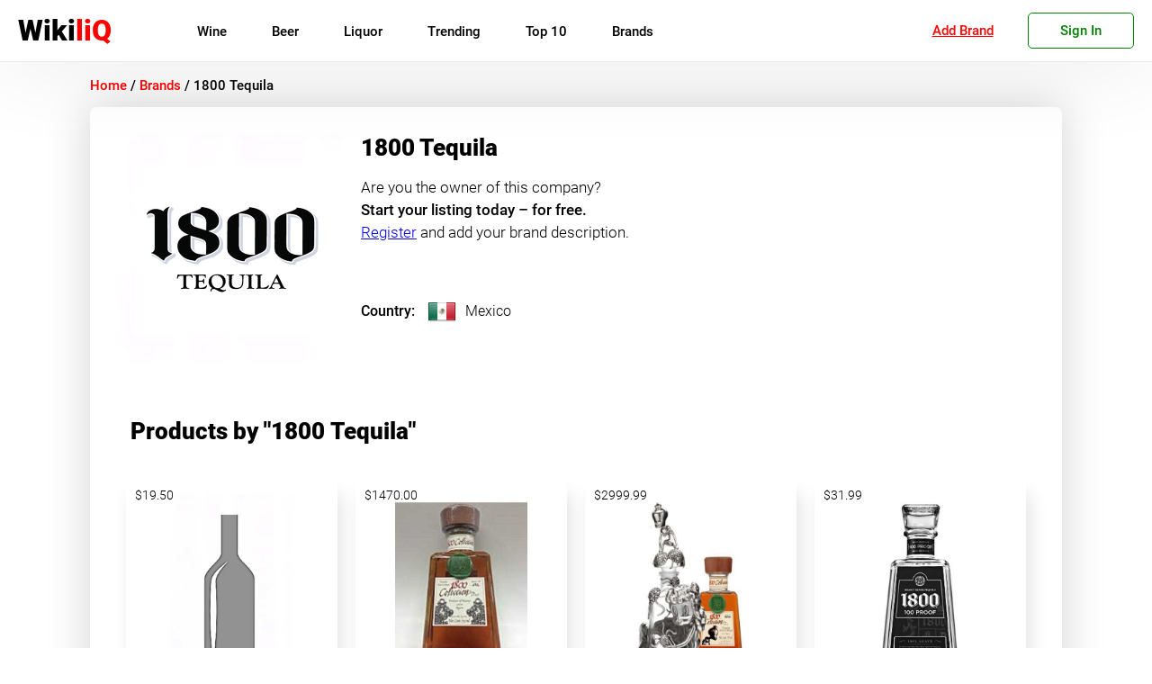

--- FILE ---
content_type: text/html; charset=UTF-8
request_url: https://wikiliq.org/liquor-brand/1800-tequila/
body_size: 19445
content:
<!doctype html>
<html lang="en-US">
<head>

	<meta charset="UTF-8">
	<meta name="viewport" content="width=device-width, initial-scale=1">
	<meta name='robots' content='index, follow, max-image-preview:large, max-snippet:-1, max-video-preview:-1' />
	<style>img:is([sizes="auto" i], [sizes^="auto," i]) { contain-intrinsic-size: 3000px 1500px }</style>
	
	<!-- This site is optimized with the Yoast SEO plugin v22.8 - https://yoast.com/wordpress/plugins/seo/ -->
	<title>1800 Tequila: Products, Ratings &amp; Reviews | WikiliQ®</title>
	<meta name="description" content="Information About The &quot;1800 Tequila&quot; Brand: Overview, Location, Directions, Product Prices, Ratings, Reviews, and more..." />
	<link rel="canonical" href="https://wikiliq.org/liquor-brand/1800-tequila/" />
	<link rel="next" href="https://wikiliq.org/liquor-brand/1800-tequila/page/2/" />
	<meta property="og:locale" content="en_US" />
	<meta property="og:type" content="article" />
	<meta property="og:title" content="1800 Tequila: Products, Ratings &amp; Reviews | WikiliQ®" />
	<meta property="og:description" content="Information About The &quot;1800 Tequila&quot; Brand: Overview, Location, Directions, Product Prices, Ratings, Reviews, and more..." />
	<meta property="og:url" content="https://wikiliq.org/liquor-brand/1800-tequila/" />
	<meta property="og:site_name" content="WikiliQ®" />
	<meta property="og:image" content="https://wikiliq.org/wp-content/uploads/2024/06/WikiliQ-Logo-Guide.png" />
	<meta property="og:image:width" content="1200" />
	<meta property="og:image:height" content="675" />
	<meta property="og:image:type" content="image/png" />
	<meta name="twitter:card" content="summary_large_image" />
	<meta name="twitter:site" content="@WikiliQ" />
	<script type="application/ld+json" class="yoast-schema-graph">{"@context":"https://schema.org","@graph":[{"@type":"CollectionPage","@id":"https://wikiliq.org/liquor-brand/1800-tequila/","url":"https://wikiliq.org/liquor-brand/1800-tequila/","name":"1800 Tequila: Products, Ratings & Reviews | WikiliQ®","isPartOf":{"@id":"https://wikiliq.org/#website"},"description":"Information About The \"1800 Tequila\" Brand: Overview, Location, Directions, Product Prices, Ratings, Reviews, and more...","breadcrumb":{"@id":"https://wikiliq.org/liquor-brand/1800-tequila/#breadcrumb"},"inLanguage":"en-US"},{"@type":"BreadcrumbList","@id":"https://wikiliq.org/liquor-brand/1800-tequila/#breadcrumb","itemListElement":[{"@type":"ListItem","position":1,"name":"Home","item":"https://wikiliq.org/"},{"@type":"ListItem","position":2,"name":"1800 Tequila"}]},{"@type":"WebSite","@id":"https://wikiliq.org/#website","url":"https://wikiliq.org/","name":"WikiliQ®","description":"Encyclopedia of Liquor Brands: Wine, Beer, Spirits &amp; Liqueurs","publisher":{"@id":"https://wikiliq.org/#organization"},"alternateName":"Encyclopedia of Liquor Brands: Wine, Beer, Spirits & Liqueurs","potentialAction":[{"@type":"SearchAction","target":{"@type":"EntryPoint","urlTemplate":"https://wikiliq.org/?s={search_term_string}"},"query-input":"required name=search_term_string"}],"inLanguage":"en-US"},{"@type":"Organization","@id":"https://wikiliq.org/#organization","name":"WikiliQ® - Encyclopedia of Liquor Brands","alternateName":"The Worldwide Guide to Alcoholic Beverages","url":"https://wikiliq.org/","logo":{"@type":"ImageObject","inLanguage":"en-US","@id":"https://wikiliq.org/#/schema/logo/image/","url":"https://wikiliq.org/wp-content/uploads/2024/06/WikiliQ-Logo-1.png","contentUrl":"https://wikiliq.org/wp-content/uploads/2024/06/WikiliQ-Logo-1.png","width":512,"height":512,"caption":"WikiliQ® - Encyclopedia of Liquor Brands"},"image":{"@id":"https://wikiliq.org/#/schema/logo/image/"},"sameAs":["https://www.facebook.com/wikiliq/","https://x.com/WikiliQ","https://www.instagram.com/wikiliq/","https://myspace.com/wikiliq","https://www.pinterest.com/wikiliq/","https://www.youtube.com/channel/UCRKAueumQw3f7fieG7xNzJQ"]}]}</script>
	<!-- / Yoast SEO plugin. -->


<link rel="alternate" type="application/rss+xml" title="WikiliQ® &raquo; Feed" href="https://wikiliq.org/feed/" />
<link rel="alternate" type="application/rss+xml" title="WikiliQ® &raquo; Comments Feed" href="https://wikiliq.org/comments/feed/" />
<link rel="alternate" type="application/rss+xml" title="WikiliQ® &raquo; 1800 Tequila Brand Feed" href="https://wikiliq.org/liquor-brand/1800-tequila/feed/" />
<style id='classic-theme-styles-inline-css'>
/*! This file is auto-generated */
.wp-block-button__link{color:#fff;background-color:#32373c;border-radius:9999px;box-shadow:none;text-decoration:none;padding:calc(.667em + 2px) calc(1.333em + 2px);font-size:1.125em}.wp-block-file__button{background:#32373c;color:#fff;text-decoration:none}
</style>
<style id='global-styles-inline-css'>
:root{--wp--preset--aspect-ratio--square: 1;--wp--preset--aspect-ratio--4-3: 4/3;--wp--preset--aspect-ratio--3-4: 3/4;--wp--preset--aspect-ratio--3-2: 3/2;--wp--preset--aspect-ratio--2-3: 2/3;--wp--preset--aspect-ratio--16-9: 16/9;--wp--preset--aspect-ratio--9-16: 9/16;--wp--preset--color--black: #000000;--wp--preset--color--cyan-bluish-gray: #abb8c3;--wp--preset--color--white: #ffffff;--wp--preset--color--pale-pink: #f78da7;--wp--preset--color--vivid-red: #cf2e2e;--wp--preset--color--luminous-vivid-orange: #ff6900;--wp--preset--color--luminous-vivid-amber: #fcb900;--wp--preset--color--light-green-cyan: #7bdcb5;--wp--preset--color--vivid-green-cyan: #00d084;--wp--preset--color--pale-cyan-blue: #8ed1fc;--wp--preset--color--vivid-cyan-blue: #0693e3;--wp--preset--color--vivid-purple: #9b51e0;--wp--preset--gradient--vivid-cyan-blue-to-vivid-purple: linear-gradient(135deg,rgba(6,147,227,1) 0%,rgb(155,81,224) 100%);--wp--preset--gradient--light-green-cyan-to-vivid-green-cyan: linear-gradient(135deg,rgb(122,220,180) 0%,rgb(0,208,130) 100%);--wp--preset--gradient--luminous-vivid-amber-to-luminous-vivid-orange: linear-gradient(135deg,rgba(252,185,0,1) 0%,rgba(255,105,0,1) 100%);--wp--preset--gradient--luminous-vivid-orange-to-vivid-red: linear-gradient(135deg,rgba(255,105,0,1) 0%,rgb(207,46,46) 100%);--wp--preset--gradient--very-light-gray-to-cyan-bluish-gray: linear-gradient(135deg,rgb(238,238,238) 0%,rgb(169,184,195) 100%);--wp--preset--gradient--cool-to-warm-spectrum: linear-gradient(135deg,rgb(74,234,220) 0%,rgb(151,120,209) 20%,rgb(207,42,186) 40%,rgb(238,44,130) 60%,rgb(251,105,98) 80%,rgb(254,248,76) 100%);--wp--preset--gradient--blush-light-purple: linear-gradient(135deg,rgb(255,206,236) 0%,rgb(152,150,240) 100%);--wp--preset--gradient--blush-bordeaux: linear-gradient(135deg,rgb(254,205,165) 0%,rgb(254,45,45) 50%,rgb(107,0,62) 100%);--wp--preset--gradient--luminous-dusk: linear-gradient(135deg,rgb(255,203,112) 0%,rgb(199,81,192) 50%,rgb(65,88,208) 100%);--wp--preset--gradient--pale-ocean: linear-gradient(135deg,rgb(255,245,203) 0%,rgb(182,227,212) 50%,rgb(51,167,181) 100%);--wp--preset--gradient--electric-grass: linear-gradient(135deg,rgb(202,248,128) 0%,rgb(113,206,126) 100%);--wp--preset--gradient--midnight: linear-gradient(135deg,rgb(2,3,129) 0%,rgb(40,116,252) 100%);--wp--preset--font-size--small: 13px;--wp--preset--font-size--medium: 20px;--wp--preset--font-size--large: 36px;--wp--preset--font-size--x-large: 42px;--wp--preset--spacing--20: 0.44rem;--wp--preset--spacing--30: 0.67rem;--wp--preset--spacing--40: 1rem;--wp--preset--spacing--50: 1.5rem;--wp--preset--spacing--60: 2.25rem;--wp--preset--spacing--70: 3.38rem;--wp--preset--spacing--80: 5.06rem;--wp--preset--shadow--natural: 6px 6px 9px rgba(0, 0, 0, 0.2);--wp--preset--shadow--deep: 12px 12px 50px rgba(0, 0, 0, 0.4);--wp--preset--shadow--sharp: 6px 6px 0px rgba(0, 0, 0, 0.2);--wp--preset--shadow--outlined: 6px 6px 0px -3px rgba(255, 255, 255, 1), 6px 6px rgba(0, 0, 0, 1);--wp--preset--shadow--crisp: 6px 6px 0px rgba(0, 0, 0, 1);}:where(.is-layout-flex){gap: 0.5em;}:where(.is-layout-grid){gap: 0.5em;}body .is-layout-flex{display: flex;}.is-layout-flex{flex-wrap: wrap;align-items: center;}.is-layout-flex > :is(*, div){margin: 0;}body .is-layout-grid{display: grid;}.is-layout-grid > :is(*, div){margin: 0;}:where(.wp-block-columns.is-layout-flex){gap: 2em;}:where(.wp-block-columns.is-layout-grid){gap: 2em;}:where(.wp-block-post-template.is-layout-flex){gap: 1.25em;}:where(.wp-block-post-template.is-layout-grid){gap: 1.25em;}.has-black-color{color: var(--wp--preset--color--black) !important;}.has-cyan-bluish-gray-color{color: var(--wp--preset--color--cyan-bluish-gray) !important;}.has-white-color{color: var(--wp--preset--color--white) !important;}.has-pale-pink-color{color: var(--wp--preset--color--pale-pink) !important;}.has-vivid-red-color{color: var(--wp--preset--color--vivid-red) !important;}.has-luminous-vivid-orange-color{color: var(--wp--preset--color--luminous-vivid-orange) !important;}.has-luminous-vivid-amber-color{color: var(--wp--preset--color--luminous-vivid-amber) !important;}.has-light-green-cyan-color{color: var(--wp--preset--color--light-green-cyan) !important;}.has-vivid-green-cyan-color{color: var(--wp--preset--color--vivid-green-cyan) !important;}.has-pale-cyan-blue-color{color: var(--wp--preset--color--pale-cyan-blue) !important;}.has-vivid-cyan-blue-color{color: var(--wp--preset--color--vivid-cyan-blue) !important;}.has-vivid-purple-color{color: var(--wp--preset--color--vivid-purple) !important;}.has-black-background-color{background-color: var(--wp--preset--color--black) !important;}.has-cyan-bluish-gray-background-color{background-color: var(--wp--preset--color--cyan-bluish-gray) !important;}.has-white-background-color{background-color: var(--wp--preset--color--white) !important;}.has-pale-pink-background-color{background-color: var(--wp--preset--color--pale-pink) !important;}.has-vivid-red-background-color{background-color: var(--wp--preset--color--vivid-red) !important;}.has-luminous-vivid-orange-background-color{background-color: var(--wp--preset--color--luminous-vivid-orange) !important;}.has-luminous-vivid-amber-background-color{background-color: var(--wp--preset--color--luminous-vivid-amber) !important;}.has-light-green-cyan-background-color{background-color: var(--wp--preset--color--light-green-cyan) !important;}.has-vivid-green-cyan-background-color{background-color: var(--wp--preset--color--vivid-green-cyan) !important;}.has-pale-cyan-blue-background-color{background-color: var(--wp--preset--color--pale-cyan-blue) !important;}.has-vivid-cyan-blue-background-color{background-color: var(--wp--preset--color--vivid-cyan-blue) !important;}.has-vivid-purple-background-color{background-color: var(--wp--preset--color--vivid-purple) !important;}.has-black-border-color{border-color: var(--wp--preset--color--black) !important;}.has-cyan-bluish-gray-border-color{border-color: var(--wp--preset--color--cyan-bluish-gray) !important;}.has-white-border-color{border-color: var(--wp--preset--color--white) !important;}.has-pale-pink-border-color{border-color: var(--wp--preset--color--pale-pink) !important;}.has-vivid-red-border-color{border-color: var(--wp--preset--color--vivid-red) !important;}.has-luminous-vivid-orange-border-color{border-color: var(--wp--preset--color--luminous-vivid-orange) !important;}.has-luminous-vivid-amber-border-color{border-color: var(--wp--preset--color--luminous-vivid-amber) !important;}.has-light-green-cyan-border-color{border-color: var(--wp--preset--color--light-green-cyan) !important;}.has-vivid-green-cyan-border-color{border-color: var(--wp--preset--color--vivid-green-cyan) !important;}.has-pale-cyan-blue-border-color{border-color: var(--wp--preset--color--pale-cyan-blue) !important;}.has-vivid-cyan-blue-border-color{border-color: var(--wp--preset--color--vivid-cyan-blue) !important;}.has-vivid-purple-border-color{border-color: var(--wp--preset--color--vivid-purple) !important;}.has-vivid-cyan-blue-to-vivid-purple-gradient-background{background: var(--wp--preset--gradient--vivid-cyan-blue-to-vivid-purple) !important;}.has-light-green-cyan-to-vivid-green-cyan-gradient-background{background: var(--wp--preset--gradient--light-green-cyan-to-vivid-green-cyan) !important;}.has-luminous-vivid-amber-to-luminous-vivid-orange-gradient-background{background: var(--wp--preset--gradient--luminous-vivid-amber-to-luminous-vivid-orange) !important;}.has-luminous-vivid-orange-to-vivid-red-gradient-background{background: var(--wp--preset--gradient--luminous-vivid-orange-to-vivid-red) !important;}.has-very-light-gray-to-cyan-bluish-gray-gradient-background{background: var(--wp--preset--gradient--very-light-gray-to-cyan-bluish-gray) !important;}.has-cool-to-warm-spectrum-gradient-background{background: var(--wp--preset--gradient--cool-to-warm-spectrum) !important;}.has-blush-light-purple-gradient-background{background: var(--wp--preset--gradient--blush-light-purple) !important;}.has-blush-bordeaux-gradient-background{background: var(--wp--preset--gradient--blush-bordeaux) !important;}.has-luminous-dusk-gradient-background{background: var(--wp--preset--gradient--luminous-dusk) !important;}.has-pale-ocean-gradient-background{background: var(--wp--preset--gradient--pale-ocean) !important;}.has-electric-grass-gradient-background{background: var(--wp--preset--gradient--electric-grass) !important;}.has-midnight-gradient-background{background: var(--wp--preset--gradient--midnight) !important;}.has-small-font-size{font-size: var(--wp--preset--font-size--small) !important;}.has-medium-font-size{font-size: var(--wp--preset--font-size--medium) !important;}.has-large-font-size{font-size: var(--wp--preset--font-size--large) !important;}.has-x-large-font-size{font-size: var(--wp--preset--font-size--x-large) !important;}
:where(.wp-block-post-template.is-layout-flex){gap: 1.25em;}:where(.wp-block-post-template.is-layout-grid){gap: 1.25em;}
:where(.wp-block-columns.is-layout-flex){gap: 2em;}:where(.wp-block-columns.is-layout-grid){gap: 2em;}
:root :where(.wp-block-pullquote){font-size: 1.5em;line-height: 1.6;}
</style>
<link rel='stylesheet' id='tablepress-default-css' href='https://wikiliq.org/wp-content/tablepress-combined.min.css?ver=6' media='all' />
<link rel="https://api.w.org/" href="https://wikiliq.org/wp-json/" /><link rel="alternate" title="JSON" type="application/json" href="https://wikiliq.org/wp-json/wp/v2/liq-brand/22024" /><link rel="EditURI" type="application/rsd+xml" title="RSD" href="https://wikiliq.org/xmlrpc.php?rsd" />
<meta name="generator" content="WordPress 6.8.3" />
<link rel="icon" href="https://wikiliq.org/wp-content/uploads/2021/05/cropped-WikiliQ-Icon-min-32x32.png" sizes="32x32" />
<link rel="icon" href="https://wikiliq.org/wp-content/uploads/2021/05/cropped-WikiliQ-Icon-min-192x192.png" sizes="192x192" />
<link rel="apple-touch-icon" href="https://wikiliq.org/wp-content/uploads/2021/05/cropped-WikiliQ-Icon-min-180x180.png" />
<meta name="msapplication-TileImage" content="https://wikiliq.org/wp-content/uploads/2021/05/cropped-WikiliQ-Icon-min-270x270.png" />
	<style>
/* roboto-300 - latin */
@font-face {
    font-display: swap;
  font-family: 'Roboto';
  font-style: normal;
  font-weight: 300;
  src: local(''),
       url('https://wikiliq.org/wp-content/themes/wikiliq-theme/fonts/roboto-v20-latin-300.woff2') format('woff2'), /* Chrome 26+, Opera 23+, Firefox 39+ */
       url('https://wikiliq.org/wp-content/themes/wikiliq-theme/fonts/roboto-v20-latin-300.woff') format('woff'); /* Chrome 6+, Firefox 3.6+, IE 9+, Safari 5.1+ */
}
/* roboto-regular - latin */
/*@font-face {
font-display: swap;
  font-family: 'Roboto';
  font-style: normal;
  font-weight: 400;
  src: local(''),
       url('https://wikiliq.org/wp-content/themes/wikiliq-theme/fonts/roboto-v20-latin-regular.woff2') format('woff2'), /* Chrome 26+, Opera 23+, Firefox 39+ */
      /* url('https://wikiliq.org/wp-content/themes/wikiliq-theme/fonts/roboto-v20-latin-regular.woff') format('woff'); /* Chrome 6+, Firefox 3.6+, IE 9+, Safari 5.1+ */
/* } */
/* roboto-500 - latin */
@font-face {
font-display: swap;
  font-family: 'Roboto';
  font-style: normal;
  font-weight: 500;
  src: local(''),
       url('https://wikiliq.org/wp-content/themes/wikiliq-theme/fonts/roboto-v20-latin-500.woff2') format('woff2'), /* Chrome 26+, Opera 23+, Firefox 39+ */
       url('https://wikiliq.org/wp-content/themes/wikiliq-theme/fonts/roboto-v20-latin-500.woff') format('woff'); /* Chrome 6+, Firefox 3.6+, IE 9+, Safari 5.1+ */
}
@font-face {
font-display: swap;
  font-family: 'Roboto';
  font-style: normal;
  font-weight: 600;
  src: local(''),
       url('https://wikiliq.org/wp-content/themes/wikiliq-theme/fonts/roboto-v27-latin-900.woff2') format('woff2'), /* Chrome 26+, Opera 23+, Firefox 39+ */
       url('https://wikiliq.org/wp-content/themes/wikiliq-theme/fonts/roboto-v27-latin-900.woff') format('woff'); /* Chrome 6+, Firefox 3.6+, IE 9+, Safari 5.1+ */
}
	* {
    font-family: 'Roboto', sans-serif;
    box-sizing:border-box;
    -webkit-tap-highlight-color: rgba(255, 255, 255, 0) !important;
    -webkit-focus-ring-color: rgba(255, 255, 255, 0) !important;
    outline: none !important;
    }
	.header-container, .footer-container {
    width: 100%;
    max-width: 1450px;
    margin-left: auto;
    margin-right: auto;
    box-sizing: border-box;
}
		img {
    max-width: 100%!important;
}
    ul {
        margin: 0;
        margin-block: 0;
        margin-inline: 0;
        padding-inline: 0;
    }
    li {
        display: block;
        text-align: left;
    }
.container {
    box-sizing: border-box;
    width: 100%;
    max-width: 1350px;
    margin-left: auto;
    margin-right: auto;
    padding: 15px 0px;
}

#page {
    width: 100%;
    height: 100%;
    padding-top: 70px;
}

body {
    margin: 0;
}

.site-header {
    width: 100%;
    height: 69px;
    display: block;
    background: #fff;
    box-shadow: 0 0 100px 5px #00000014;
   border-bottom: 1px solid #eaeaea;
    position: fixed;
    top: 0;
    z-index: 99998;
    transition: .2s ease;
}

.head-container {
    display: flex;
    padding: 10px 20px;
    height: 100%;
    -webkit-align-items: center;
    align-items: center;
    transition: .2s ease;
}
.site-branding {
    transition: .2s ease;
}
img.custom-logo {
    width: auto;
    height: 45px;
}

#site-navigation {
    height: 100%;
    transition: .2s ease;
}
input#head-search {
    border: 1px solid #f3f3f3;
    border-radius: 30px;
    height: 35px;
    box-shadow: inset 0 0 20px 0px #0000001c;
    color: #000;
    position: relative;
    width: 100%;
    padding: 0 20px;
    }

	.site-search::before {
    display: block;
    position: absolute;
    top: 17px;
    right: 13px;
    content: "";
    height: 14px;
    width: 14px;
    background-image: url('/wp-content/themes/wikiliq-theme/img/search.png');
    background-size: contain;
    z-index: 1;
    background-repeat: no-repeat;
    filter: contrast(0.1);
}
.site-search {
    height: 100%;
    width: 30%;
    margin: 0px 0px 0px 35px;
    display: flex;
    -webkit-align-items: center;
    align-items: center;
    position: relative;
    transition: .2s ease;
}
.menu-main-menu-container{
	height: 100%;
	display: flex;
    -webkit-align-items: center;
    align-items: center;
}
ul#primary-menu {
	-webkit-align-items: center;
    align-items: center;
    width: 100%;
    height: 100%;
	padding-left: 15px;
	display: flex;
	list-style: none;
}
#primary-menu>li {
    margin: 0 20px;
	font-weight: 600;
	transition: .25s linear;
	position: relative;
}

.main-navigation a {
	color: #000;
	font-weight: 400;
    font-size: 15px;
	text-decoration: none;
	display: block;
}
#mobile-menu {
    width: 35px;
    height: 35px;
    cursor: pointer;
    display: none;
}

.m-row {
    width: 30px;
    display: block;
    height: 4px;
    background: #000;
    margin-bottom: 6px;
    border-radius: 7px;
    margin-top: 5px;
    transition: .2s linear;
}
#mob-nav {
    display: none;
}

ul.sub-menu {
     display: none;
}
.user-menu {
    position: relative;
}

.go-sign-up{
    font-weight: 500;
    font-size: 15px;
    color: green;
    border: 1px solid;
    border-radius: 5px;
    padding: 10px 35px;
    cursor: pointer;
    transition: .3s ease;
}
.users-panel {
    font-weight: 500;
    font-size: 15px;
    color: #008000;
    border: 1px solid;
    border-radius: 5px;
    padding: 10px 15px;
    text-align: center;
    min-width: 125px;
    cursor: pointer;
}
a.user-add-brand {
    font-weight: 400;
    font-size: 15px;
    color: #f00;
    border: 1px solid #0000;
    border-radius: 5px;
    padding: 15px;
    text-align: center;
    min-width: 125px;
    cursor: pointer;
    margin-left: auto;
    margin-right: 10px;
    text-decoration: underline;
}
.go-sign-up:hover, .users-panel:hover {
    transition: .3s ease;
    color: #fff;
    background: green;
}
.sign-modal {
    display:none;
    position: fixed;
    width: 100%;
    height: 100vh;
    background: #000000a6;
    z-index: 9999999;
    top: 0;
    left: 0;
}

div#sm-box {
    width: 100%;
    max-width: 500px;
    height: 295px;
    background: #fff;
    top: 12%;
    left: 50%;
    transform: translateX(-50%);
    position: fixed;
    overflow: hidden;
    transition: .3s ease;
}
span.close-sm {
    position: absolute;
    top: 5px;
    right: 10px;
    font-size: 15px;
    font-weight: 100;
    text-decoration: underline;
    color: red;
    cursor: pointer;
}

.users-dropdown {
    transform: scale(0);
    position: absolute;
    top: 0%;
    left: 0;
    background: #fbfbfb;
    z-index: 25;
    width: 100%;
    box-shadow: 0px 10px 20px #0000001a;
    padding: 10px 0;
    box-sizing: border-box;
    border-radius: 0 0 5px 5px;
    transition: .2s ease;
}
.opened-user-menu {
    top: 100%;
    transform: scale(1);
}
.scrolltop {
    position: fixed;
    bottom: 15vh;
    right: 0;
    width: 40px;
    opacity: 0;
    height: 40px;
    background: red;
    cursor: pointer;
    border-radius: 7px 0 0 7px;
    transition: .5s ease;
}

span.arrline {
    position: absolute;
    width: 15px;
    height: 3px;
    background: #fff;
    top: 18px;
}

.users-dropdown>a {
    display: block;
    box-sizing: border-box;
    padding: 5px 12px;
    color: #000;
    text-decoration: none;
    font-weight: 300;
    font-size: 17px;
    transition: .3s ease;
}

.users-dropdown>a:hover {
    transition: .3s ease;
    background: #9999992e;
}

@media(max-width: 1025px) {

    .user-menu {
        margin-right: 25px;
    }
    #page {
    padding-top: 55px;
    }
    .site-header {
        height: 55px;
    }

    .head-container {
        justify-content: space-between;
        height: 100%;
    }

    #site-navigation {
        display: none;
    }

    #mobile-menu {
        display: block!important;
    }

    .site-search {
        display: none;
    }

}

header.globalhead {
        height: 100%;
        max-height: 100%;
        transition: .3s linear;
        position: fixed;
        width: 100%;
        background: #fff;
        z-index: 99999;
}
.globalhead-search::before {
    top: 12px!important;
}
.header-container.globalhead-container {
    height: 100%;
    transition: .3s linear;
}

.globalhead-branding {
    left: 50%;
    top: 27%;
    display: block;
    position: absolute;
    width: fit-content;
    transform: translate(-50%, 0) scale(2.5);
    transition: .3s linear;
}

.globalhead-search {
    position: absolute;
    display: block;
    top: 42%;
    left: 50%;
    transform: translate(-50%, 0%);
    margin: 0;
    height: fit-content;
    width: 100%;
    max-width: 650px;
    transition: .3s linear;
}

nav.globalhead-navigation {
    display: block!important;
    position: absolute!important;
    width: fit-content!important;
    height: fit-content!important;
    left: 50%!important;
    transform: translate(-50%, 0%)!important;
    top: 37%!important;
    transition: .3s linear;
}
@media(max-width: 500px) {
    a.user-add-brand {
       display:none;
    }
    .user-menu {
        margin-left: auto;
    }
}
@media(max-width: 450px) {
.site-info.bottom-f-section {
    height: auto;
    line-height: normal;
    padding: 7px 0;
  }
  .footer-container {
    display:block;
  }
  .f-section {
    margin: auto;
    width: fit-content;
  }
  .users-panel {
    font-weight: 300!important;
    font-size: 13px!important;
    color: #008000;
    border: 1px solid;
    border-radius: 5px;
    padding: 10px 10px!important;
    text-align: center;
    cursor: pointer;
    min-width: auto!important;
}
}
	</style>
    <script>
    var ajaxurl = "https://wikiliq.org/wp-admin/admin-ajax.php";
    var nonce = "8d67f61357";
    </script>
<meta name="google-site-verification" content="gSnPXEa3PglvnPO0qm9EHTQSvpKUXZOFaJplO1nxNho" />
<meta name="msvalidate.01" content="BA0CDADE437FAEDBE324BE51C94B55C3" />
<meta name='ir-site-verification-token' value='-1534883290' />
<meta name="google-adsense-account" content="ca-pub-6456469084975075">
<meta name="google-adsense-account" content="ca-pub-6456469084975075"></head>
<body class="archive tax-liq_brand term-1800-tequila term-22024 wp-custom-logo wp-theme-wikiliq-theme hfeed">
<div id="page" class="site">

	<header id="masthead" class="site-header">
		<div class="header-container head-container" style="position:relative">
		<div class="site-branding">
						<a href="https://wikiliq.org" class="custom-logo-link" rel="home" aria-current="page" style="text-decoration: none;">
               <span style="color:black;font-weight: 600;font-size: 32px;">Wiki</span><span style="color:red;font-weight: 700;font-size: 32px;">liQ</span>
            </a>
		</div><!-- .site-branding -->

		<nav id="site-navigation" class="main-navigation" >
        <style>
            ul.mainmenu {
               display: flex;
               margin-left: 30px;
           }

           li.gen-item {
               line-height: 50px;
               padding: 0 25px;
           }

           a.item-label {
               font-size: 15px;
               font-weight: 400;
               position:relative;
           }
           .submenu-wrap {
               background: #fff;
               width: calc(100% - 30px);
               position: absolute;
               left: 15px;
               top: 100%;
               padding: 30px 15px;
               box-shadow: 0px 10px 20px #00000038;
               border-radius: 0 0 5px 5px;
               display: none;
               flex-wrap: wrap;
               transition: .3s ease;
           }

           .subcontainer {
               min-width: 200px;
               margin-left: 30px;
               line-height: initial;
           }

           .submenu-title {
             font-weight: 600!important;
             font-size: 14px!important;
             margin-bottom: 10px;
             text-transform: uppercase;
             margin-top: 10px;
             transition: .3s ease;
           }
           .submenu-title:hover {
                color: #f00;
            }
           a.sublink {
            font-size: 15px;
            font-weight: 300;
            padding: 10px 0;
           }
           a.sublink:hover {
               color: red;
           }
           a.sublink.childcat {
               padding-left: 12px;
               border-left: 1px solid red;
           }
           li.gen-item:hover>.submenu-wrap {
            display:flex;
           }
           .m-submenu-wrap {
               overflow: hidden;
               transition: .3s ease;
               box-shadow: inset 0 0 20px #00000045;
               width: 100%;
               padding: 0px 30px;
               overflow-y: scroll;
               height: 0vh;
               }

           li.m-gen-item {
               border-bottom: 1px solid #ccc;
               box-shadow: 0px 3px 2px 0px #0000002b;
           }
           ul.mobmenu {
               margin: 0;
               padding: 0;
           }
           .m-submenu-title {
            font-weight: 600!important;
            font-size: 20px!important;
            margin-bottom: 10px;
            text-transform: uppercase;
            margin-top: 10px;
            transition: .3s ease;
            margin-top: 30px;
           }


           a.m-sublink {
               font-weight: 400!important;
               font-size: 18px!important;
               padding: 10px 0;
           }
           a.m-sublink:focus {
            outline: none;
            border:none;
           }
           .m-subcontainer {
             margin-bottom: 30px;
           }
           a.m-item-label {
               margin: 15px 0;
               font-size: 18px!important;
               padding: 0px 30px;
           }

           .m-item-label:focus ~.m-submenu-wrap {
               height: 50vh;
           }

           a.m-sublink.childcat {
               padding-left: 20px;
               border-left: 1px solid #f00;
               font-weight: 100!important;
               margin: 0!important;
           }
           a.m-item-gen {
               width: fit-content;
               margin: auto;
               margin-top: 25px;
               color: #fff!important;
               border-radius: 3px;
               border: 1px solid #f00;
               padding: 5px 30px;
               padding-right: 20px;
               background: #f00;
               margin-bottom: 25px;
           }
           a.item-label::after {
               content: '';
               display:none;
               height: 100%;
               width: calc(100% + 50px);
               position: absolute;
               top: 10px;
               left: -25px;
               }

           a.item-label::before {
               content: '';
               position: absolute;
               height: 2px;
               width: 0%;
               bottom: 10px;
               left: 50%;
               background: red;
               transition: .4s ease;
               opacity: 0;
           }

           li.gen-item:hover>a.item-label::before {
               width: 100%;
               left: 0%;
               opacity: 1;
               }
               li.gen-item:hover>a.item-label::after {
                display:block;
               }
        </style>
			            <ul class="mainmenu">
            
                <li class="gen-item">
                <a class="item-label" href="https://wikiliq.org/wine/">Wine</a>
                                 <div class="submenu-wrap">
                                      <div class="subcontainer">
                                             <a class="submenu-title" href="https://wikiliq.org/wine-category/red-wine/">Red Wine</a>
                                            <a href="https://wikiliq.org/wine-category/cabernet-sauvignon/" class="sublink childcat">Cabernet Sauvignon</a>
                                           <a href="https://wikiliq.org/wine-category/pinot-noir/" class="sublink childcat">Pinot Noir</a>
                                           <a href="https://wikiliq.org/wine-category/red-blend/" class="sublink childcat">Red Blend</a>
                                           <a href="https://wikiliq.org/wine-category/merlot/" class="sublink childcat">Merlot</a>
                                           <a href="https://wikiliq.org/wine-category/malbec/" class="sublink childcat">Malbec</a>
                                         </div>
                                       <div class="subcontainer">
                                             <a class="submenu-title" href="https://wikiliq.org/wine-category/white-wine/">White Wine</a>
                                            <a href="https://wikiliq.org/wine-category/sauvignon-blanc/" class="sublink childcat">Sauvignon Blanc</a>
                                           <a href="https://wikiliq.org/wine-category/chardonnay/" class="sublink childcat">Chardonnay</a>
                                           <a href="https://wikiliq.org/wine-category/pinot-grigio/" class="sublink childcat">Pinot Grigio</a>
                                           <a href="https://wikiliq.org/wine-category/muscat-moscato-moscatel/" class="sublink childcat">Moscato</a>
                                           <a href="https://wikiliq.org/wine-category/riesling/" class="sublink childcat">Riesling</a>
                                         </div>
                                       <div class="subcontainer">
                                             <a class="submenu-title" href="https://wikiliq.org/wine-category/sparkling-wine/">Sparkling</a>
                                            <a href="https://wikiliq.org/wine-category/champagne/" class="sublink childcat">Champagne</a>
                                           <a href="https://wikiliq.org/wine-category/prosecco/" class="sublink childcat">Prosecco</a>
                                           <a href="https://wikiliq.org/wine-category/american-sparkling/" class="sublink childcat">American Sparkling Wine</a>
                                           <a href="https://wikiliq.org/wine-category/sparkling-rose-wine/" class="sublink childcat">Sparkling Rosé Wine</a>
                                         </div>
                                       <div class="subcontainer">
                                             <a class="submenu-title" href="https://wikiliq.org/wine-category/pink-wine/">Pink Wine</a>
                                            <a href="https://wikiliq.org/wine-category/rose-wine/" class="sublink childcat">Rosé Wine</a>
                                           <a href="https://wikiliq.org/wine-category/white-zinfandel/" class="sublink childcat">White Zinfandel</a>
                                           <a href="https://wikiliq.org/wine-category/pink-moscato/" class="sublink childcat">Pink Moscato</a>
                                         </div>
                                       <div class="subcontainer">
                                             <a class="submenu-title" href="https://wikiliq.org/wine-category/dessert-wine/">Dessert Wine</a>
                                               <a class="submenu-title" href="https://wikiliq.org/wine-category/fortified-wine/">Fortified Wine</a>
                                               <a class="submenu-title" href="https://wikiliq.org/best-wines/">Best Wines</a>
                                               <a class="submenu-title" href="https://wikiliq.org/wine-brands/">Wine Brands</a>
                                               <a class="submenu-title" href="https://wikiliq.org/wineries/">Winery Map</a>
                                          </div>
                                    </div>
                           </li>

            
                <li class="gen-item">
                <a class="item-label" href="https://wikiliq.org/beer/">Beer</a>
                                 <div class="submenu-wrap">
                                      <div class="subcontainer">
                                             <a class="submenu-title" href="https://wikiliq.org/beer-category/ale/">Ale</a>
                                            <a href="https://wikiliq.org/beer-category/ipa/" class="sublink childcat">IPA</a>
                                           <a href="https://wikiliq.org/beer-category/amber-red-ale/" class="sublink childcat">Amber / Red Ale</a>
                                           <a href="https://wikiliq.org/beer-category/wheat-ale/" class="sublink childcat">Wheat Ale</a>
                                           <a href="https://wikiliq.org/beer-category/belgian-style-ale/" class="sublink childcat">Belgian-Style Ale</a>
                                           <a href="https://wikiliq.org/beer-category/stout/" class="sublink childcat">Stout</a>
                                           <a href="https://wikiliq.org/beer-category/amber-red-ale/" class="sublink childcat">Amber / Red Ale</a>
                                           <a href="https://wikiliq.org/beer-category/golden-blonde-ale/" class="sublink childcat">Golden / Blonde Ale</a>
                                           <a href="https://wikiliq.org/beer-category/sour-wild-ale/" class="sublink childcat">Sour / Wild Ale</a>
                                           <a href="https://wikiliq.org/beer-category/belgian-style-ale/" class="sublink childcat">Belgian-Style Ale</a>
                                         </div>
                                       <div class="subcontainer">
                                             <a class="submenu-title" href="https://wikiliq.org/beer-category/lager/">Lager</a>
                                            <a href="https://wikiliq.org/beer-category/american-style-lager/" class="sublink childcat">American-Style Lager</a>
                                           <a href="https://wikiliq.org/beer-category/pilsner/" class="sublink childcat">Pilsner</a>
                                           <a href="https://wikiliq.org/beer-category/amber-vienna-lager/" class="sublink childcat">Amber / Vienna Lager</a>
                                           <a href="https://wikiliq.org/beer-category/dark-lager/" class="sublink childcat">Dark Lager</a>
                                           <a href="https://wikiliq.org/beer-category/pale-lager/" class="sublink childcat">Pale Lager</a>
                                           <a href="https://wikiliq.org/beer-category/fruit-beer-lager/" class="sublink childcat">Fruit Beer</a>
                                           <a href="https://wikiliq.org/beer-category/bock/" class="sublink childcat">Bock</a>
                                           <a href="https://wikiliq.org/beer-category/helles-lager/" class="sublink childcat">Helles Lager</a>
                                           <a href="https://wikiliq.org/beer-category/schwarzbier/" class="sublink childcat">Schwarzbier</a>
                                         </div>
                                       <div class="subcontainer">
                                             <a class="submenu-title" href="https://wikiliq.org/beer-type/craft/">Craft Beer</a>
                                               <a class="submenu-title" href="https://wikiliq.org/best-beer/">Best Beer</a>
                                               <a class="submenu-title" href="https://wikiliq.org/brands/beer/">Beer Brands</a>
                                               <a class="submenu-title" href="https://wikiliq.org/breweries/">Breweries Map</a>
                                          </div>
                                    </div>
                           </li>

            
                <li class="gen-item">
                <a class="item-label" href="https://wikiliq.org/liquor/">Liquor</a>
                                 <div class="submenu-wrap">
                                      <div class="subcontainer">
                                             <a class="submenu-title" href="https://wikiliq.org/liquor-category/whiskey/">Whiskey</a>
                                              <a href="https://wikiliq.org/best-whiskey/" class="sublink">Best Whiskey</a>
                                           <a href="https://wikiliq.org/liquor-category/bourbon/" class="sublink childcat">Bourbon</a>
                                           <a href="https://wikiliq.org/liquor-category/scotch-whisky/" class="sublink childcat">Scotch Whisky</a>
                                           <a href="https://wikiliq.org/liquor-category/rye-whiskey/" class="sublink childcat">Rye Whiskey</a>
                                         </div>
                                       <div class="subcontainer">
                                             <a class="submenu-title" href="https://wikiliq.org/liquor-category/brandy/">Brandy</a>
                                              <a href="https://wikiliq.org/best-brandy/" class="sublink">Best Brandy</a>
                                           <a href="https://wikiliq.org/liquor-category/cognac/" class="sublink childcat">Cognac</a>
                                           <a href="https://wikiliq.org/liquor-category/fruit-brandy/" class="sublink childcat">Fruit Brandy</a>
                                           <a href="https://wikiliq.org/liquor-category/armagnac/" class="sublink childcat">Armagnac</a>
                                         </div>
                                       <div class="subcontainer">
                                             <a class="submenu-title" href="https://wikiliq.org/liquor-category/vodka/"> Vodka</a>
                                              <a href="https://wikiliq.org/best-vodka/" class="sublink">Best Vodka</a>
                                           <a href="https://wikiliq.org/liquor-category/flavored-vodka/" class="sublink childcat">Flavored Vodka</a>
                                           <a href="https://wikiliq.org/liquor-category/organic-vodka/" class="sublink childcat">Organic Vodka</a>
                                           <a href="https://wikiliq.org/liquor-category/kosher-vodka/" class="sublink childcat">Kosher Vodka</a>
                                         </div>
                                       <div class="subcontainer">
                                             <a class="submenu-title" href="https://wikiliq.org/liquor-category/liqueur-cordials-schnapps/">Liqueurs</a>
                                              <a href="https://wikiliq.org/best-liqueurs/" class="sublink">Best Liqueurs</a>
                                           <a href="https://wikiliq.org/liquor-category/fruit-liqueur/" class="sublink childcat">Fruit Liqueur</a>
                                           <a href="https://wikiliq.org/liquor-category/cream-liqueur/" class="sublink childcat">Cream Liqueur</a>
                                           <a href="https://wikiliq.org/liquor-category/citrus-triple-sec-liqueur/" class="sublink childcat">Citrus, Triple Sec Liqueur</a>
                                         </div>
                                       <div class="subcontainer">
                                             <a class="submenu-title" href="https://wikiliq.org/spirits-drinks/">Spirits</a>
                                            <a href="https://wikiliq.org/liquor-category/tequila/" class="sublink childcat">Tequila</a>
                                           <a href="https://wikiliq.org/liquor-category/gin/" class="sublink childcat">Gin</a>
                                           <a href="https://wikiliq.org/liquor-category/rum/" class="sublink childcat">Rum</a>
                                           <a href="https://wikiliq.org/liquor-category/mezcal/" class="sublink childcat">Mezcal</a>
                                         </div>
                                    </div>
                           </li>

            
                <li class="gen-item">
                <a class="item-label" href="https://wikiliq.org/most-popular-liquors/">Trending</a>
                                 <div class="submenu-wrap">
                                      <div class="subcontainer">
                                            <a href="https://wikiliq.org/best-wines/" class="sublink childcat">Best Wine</a>
                                             <a href="https://wikiliq.org/best-red-wine/" class="sublink childcat">Best Red Wine</a>
                                             <a href="https://wikiliq.org/best-white-wine/" class="sublink childcat">Best White Wine</a>
                                             <a href="https://wikiliq.org/best-rose-wines/" class="sublink childcat">Best Rose Wine</a>
                                             <a href="https://wikiliq.org/best-sparkling-wine/" class="sublink childcat">Best Sparkling Wine</a>
                                         </div>
                                       <div class="subcontainer">
                                            <a href="https://wikiliq.org/best-whiskey/" class="sublink childcat">Best Whisky</a>
                                             <a href="https://wikiliq.org/best-bourbon/" class="sublink childcat">Best Bourbon</a>
                                             <a href="https://wikiliq.org/best-scotch/" class="sublink childcat">Best Schotch</a>
                                             <a href="https://wikiliq.org/best-rye/" class="sublink childcat">Best Rye</a>
                                             <a href="https://wikiliq.org/best-vodka/" class="sublink childcat">Best Vodka</a>
                                         </div>
                                       <div class="subcontainer">
                                            <a href="https://wikiliq.org/best-cognac/" class="sublink childcat">Best Cognac</a>
                                             <a href="https://wikiliq.org/best-rum/" class="sublink childcat">Best Rum</a>
                                             <a href="https://wikiliq.org/best-tequila/" class="sublink childcat">Best Tequila</a>
                                             <a href="https://wikiliq.org/best-gin/" class="sublink childcat">Best Gin</a>
                                             <a href="https://wikiliq.org/best-brandy/" class="sublink childcat">Best Brandy</a>
                                         </div>
                                       <div class="subcontainer">
                                            <a href="https://wikiliq.org/best-champagne/" class="sublink childcat">Best Champagne</a>
                                             <a href="https://wikiliq.org/best-mezcal/" class="sublink childcat">Best Mezcal</a>
                                             <a href="https://wikiliq.org/best-liqueurs/" class="sublink childcat">Best Liqueurs</a>
                                             <a href="https://wikiliq.org/best-soju/" class="sublink childcat">Best Soju </a>
                                             <a href="https://wikiliq.org/liquor-category/ready-to-drink/" class="sublink childcat">Ready-to-Drink</a>
                                         </div>
                                    </div>
                           </li>

            
                <li class="gen-item">
                <a class="item-label" href="https://wikiliq.org/top-10-liquors/">Top 10</a>
                             </li>

            
                <li class="gen-item">
                <a class="item-label" href="https://wikiliq.org/liquor-brands/">Brands</a>
                             </li>

                        </ul>
		</nav><!-- #site-navigation -->
                  <a class="user-add-brand" href="https://wikiliq.org?signup=wikiliq">
            Add Brand
          </a>
                    <div class="user-menu">
          
          <div class="go-sign-up">Sign In</div>
                    </div>
		<div id="mobile-menu" style="display:none">
			<span class="m-row rone"></span>
			<span class="m-row rtwo"></span>
			<span class="m-row rthree"></span>
		</div>
        <div id="mob-nav" style="display:none; box-shadow: rgba(0, 0, 0, 0.17) 0px 100px 100px;border-top: 1px solid #ccc;">
        <ul class="mobmenu">
        
                <li class="m-gen-item">
                <a class="m-item-label" href="https://wikiliq.org/wine/" tabindex="0" onclick="event.preventDefault()">Wine</a>

                
                 <div class="m-submenu-wrap">
                 <a class="m-item-gen" style="text-transform:uppercase;letter-spacing: 1px;" href="https://wikiliq.org/wine/">Wine &rarr;</a>
                                      <div class="m-subcontainer">

                                             <a class="m-submenu-title" href="https://wikiliq.org/wine-category/red-wine/">Red Wine</a>
                                            <a href="https://wikiliq.org/wine-category/cabernet-sauvignon/" class="m-sublink childcat">Cabernet Sauvignon</a>
                                           <a href="https://wikiliq.org/wine-category/pinot-noir/" class="m-sublink childcat">Pinot Noir</a>
                                           <a href="https://wikiliq.org/wine-category/red-blend/" class="m-sublink childcat">Red Blend</a>
                                           <a href="https://wikiliq.org/wine-category/merlot/" class="m-sublink childcat">Merlot</a>
                                           <a href="https://wikiliq.org/wine-category/malbec/" class="m-sublink childcat">Malbec</a>
                                         </div>
                                       <div class="m-subcontainer">

                                             <a class="m-submenu-title" href="https://wikiliq.org/wine-category/white-wine/">White Wine</a>
                                            <a href="https://wikiliq.org/wine-category/sauvignon-blanc/" class="m-sublink childcat">Sauvignon Blanc</a>
                                           <a href="https://wikiliq.org/wine-category/chardonnay/" class="m-sublink childcat">Chardonnay</a>
                                           <a href="https://wikiliq.org/wine-category/pinot-grigio/" class="m-sublink childcat">Pinot Grigio</a>
                                           <a href="https://wikiliq.org/wine-category/muscat-moscato-moscatel/" class="m-sublink childcat">Moscato</a>
                                           <a href="https://wikiliq.org/wine-category/riesling/" class="m-sublink childcat">Riesling</a>
                                         </div>
                                       <div class="m-subcontainer">

                                             <a class="m-submenu-title" href="https://wikiliq.org/wine-category/sparkling-wine/">Sparkling</a>
                                            <a href="https://wikiliq.org/wine-category/champagne/" class="m-sublink childcat">Champagne</a>
                                           <a href="https://wikiliq.org/wine-category/prosecco/" class="m-sublink childcat">Prosecco</a>
                                           <a href="https://wikiliq.org/wine-category/american-sparkling/" class="m-sublink childcat">American Sparkling Wine</a>
                                           <a href="https://wikiliq.org/wine-category/sparkling-rose-wine/" class="m-sublink childcat">Sparkling Rosé Wine</a>
                                         </div>
                                       <div class="m-subcontainer">

                                             <a class="m-submenu-title" href="https://wikiliq.org/wine-category/pink-wine/">Pink Wine</a>
                                            <a href="https://wikiliq.org/wine-category/rose-wine/" class="m-sublink childcat">Rosé Wine</a>
                                           <a href="https://wikiliq.org/wine-category/white-zinfandel/" class="m-sublink childcat">White Zinfandel</a>
                                           <a href="https://wikiliq.org/wine-category/pink-moscato/" class="m-sublink childcat">Pink Moscato</a>
                                         </div>
                                       <div class="m-subcontainer">

                                             <a class="m-submenu-title" href="https://wikiliq.org/wine-category/dessert-wine/">Dessert Wine</a>
                                               <a class="m-submenu-title" href="https://wikiliq.org/wine-category/fortified-wine/">Fortified Wine</a>
                                               <a class="m-submenu-title" href="https://wikiliq.org/best-wines/">Best Wines</a>
                                               <a class="m-submenu-title" href="https://wikiliq.org/wine-brands/">Wine Brands</a>
                                               <a class="m-submenu-title" href="https://wikiliq.org/wineries/">Winery Map</a>
                                          </div>
                                    </div>
                           </li>

            
                <li class="m-gen-item">
                <a class="m-item-label" href="https://wikiliq.org/beer/" tabindex="0" onclick="event.preventDefault()">Beer</a>

                
                 <div class="m-submenu-wrap">
                 <a class="m-item-gen" style="text-transform:uppercase;letter-spacing: 1px;" href="https://wikiliq.org/beer/">Beer &rarr;</a>
                                      <div class="m-subcontainer">

                                             <a class="m-submenu-title" href="https://wikiliq.org/beer-category/ale/">Ale</a>
                                            <a href="https://wikiliq.org/beer-category/ipa/" class="m-sublink childcat">IPA</a>
                                           <a href="https://wikiliq.org/beer-category/amber-red-ale/" class="m-sublink childcat">Amber / Red Ale</a>
                                           <a href="https://wikiliq.org/beer-category/wheat-ale/" class="m-sublink childcat">Wheat Ale</a>
                                           <a href="https://wikiliq.org/beer-category/belgian-style-ale/" class="m-sublink childcat">Belgian-Style Ale</a>
                                           <a href="https://wikiliq.org/beer-category/stout/" class="m-sublink childcat">Stout</a>
                                           <a href="https://wikiliq.org/beer-category/amber-red-ale/" class="m-sublink childcat">Amber / Red Ale</a>
                                           <a href="https://wikiliq.org/beer-category/golden-blonde-ale/" class="m-sublink childcat">Golden / Blonde Ale</a>
                                           <a href="https://wikiliq.org/beer-category/sour-wild-ale/" class="m-sublink childcat">Sour / Wild Ale</a>
                                           <a href="https://wikiliq.org/beer-category/belgian-style-ale/" class="m-sublink childcat">Belgian-Style Ale</a>
                                         </div>
                                       <div class="m-subcontainer">

                                             <a class="m-submenu-title" href="https://wikiliq.org/beer-category/lager/">Lager</a>
                                            <a href="https://wikiliq.org/beer-category/american-style-lager/" class="m-sublink childcat">American-Style Lager</a>
                                           <a href="https://wikiliq.org/beer-category/pilsner/" class="m-sublink childcat">Pilsner</a>
                                           <a href="https://wikiliq.org/beer-category/amber-vienna-lager/" class="m-sublink childcat">Amber / Vienna Lager</a>
                                           <a href="https://wikiliq.org/beer-category/dark-lager/" class="m-sublink childcat">Dark Lager</a>
                                           <a href="https://wikiliq.org/beer-category/pale-lager/" class="m-sublink childcat">Pale Lager</a>
                                           <a href="https://wikiliq.org/beer-category/fruit-beer-lager/" class="m-sublink childcat">Fruit Beer</a>
                                           <a href="https://wikiliq.org/beer-category/bock/" class="m-sublink childcat">Bock</a>
                                           <a href="https://wikiliq.org/beer-category/helles-lager/" class="m-sublink childcat">Helles Lager</a>
                                           <a href="https://wikiliq.org/beer-category/schwarzbier/" class="m-sublink childcat">Schwarzbier</a>
                                         </div>
                                       <div class="m-subcontainer">

                                             <a class="m-submenu-title" href="https://wikiliq.org/beer-type/craft/">Craft Beer</a>
                                               <a class="m-submenu-title" href="https://wikiliq.org/best-beer/">Best Beer</a>
                                               <a class="m-submenu-title" href="https://wikiliq.org/brands/beer/">Beer Brands</a>
                                               <a class="m-submenu-title" href="https://wikiliq.org/breweries/">Breweries Map</a>
                                          </div>
                                    </div>
                           </li>

            
                <li class="m-gen-item">
                <a class="m-item-label" href="https://wikiliq.org/liquor/" tabindex="0" onclick="event.preventDefault()">Liquor</a>

                
                 <div class="m-submenu-wrap">
                 <a class="m-item-gen" style="text-transform:uppercase;letter-spacing: 1px;" href="https://wikiliq.org/liquor/">Liquor &rarr;</a>
                                      <div class="m-subcontainer">

                                             <a class="m-submenu-title" href="https://wikiliq.org/liquor-category/whiskey/">Whiskey</a>
                                              <a href="https://wikiliq.org/best-whiskey/" class="m-sublink">Best Whiskey</a>
                                           <a href="https://wikiliq.org/liquor-category/bourbon/" class="m-sublink childcat">Bourbon</a>
                                           <a href="https://wikiliq.org/liquor-category/scotch-whisky/" class="m-sublink childcat">Scotch Whisky</a>
                                           <a href="https://wikiliq.org/liquor-category/rye-whiskey/" class="m-sublink childcat">Rye Whiskey</a>
                                         </div>
                                       <div class="m-subcontainer">

                                             <a class="m-submenu-title" href="https://wikiliq.org/liquor-category/brandy/">Brandy</a>
                                              <a href="https://wikiliq.org/best-brandy/" class="m-sublink">Best Brandy</a>
                                           <a href="https://wikiliq.org/liquor-category/cognac/" class="m-sublink childcat">Cognac</a>
                                           <a href="https://wikiliq.org/liquor-category/fruit-brandy/" class="m-sublink childcat">Fruit Brandy</a>
                                           <a href="https://wikiliq.org/liquor-category/armagnac/" class="m-sublink childcat">Armagnac</a>
                                         </div>
                                       <div class="m-subcontainer">

                                             <a class="m-submenu-title" href="https://wikiliq.org/liquor-category/vodka/"> Vodka</a>
                                              <a href="https://wikiliq.org/best-vodka/" class="m-sublink">Best Vodka</a>
                                           <a href="https://wikiliq.org/liquor-category/flavored-vodka/" class="m-sublink childcat">Flavored Vodka</a>
                                           <a href="https://wikiliq.org/liquor-category/organic-vodka/" class="m-sublink childcat">Organic Vodka</a>
                                           <a href="https://wikiliq.org/liquor-category/kosher-vodka/" class="m-sublink childcat">Kosher Vodka</a>
                                         </div>
                                       <div class="m-subcontainer">

                                             <a class="m-submenu-title" href="https://wikiliq.org/liquor-category/liqueur-cordials-schnapps/">Liqueurs</a>
                                              <a href="https://wikiliq.org/best-liqueurs/" class="m-sublink">Best Liqueurs</a>
                                           <a href="https://wikiliq.org/liquor-category/fruit-liqueur/" class="m-sublink childcat">Fruit Liqueur</a>
                                           <a href="https://wikiliq.org/liquor-category/cream-liqueur/" class="m-sublink childcat">Cream Liqueur</a>
                                           <a href="https://wikiliq.org/liquor-category/citrus-triple-sec-liqueur/" class="m-sublink childcat">Citrus, Triple Sec Liqueur</a>
                                         </div>
                                       <div class="m-subcontainer">

                                             <a class="m-submenu-title" href="https://wikiliq.org/spirits-drinks/">Spirits</a>
                                            <a href="https://wikiliq.org/liquor-category/tequila/" class="m-sublink childcat">Tequila</a>
                                           <a href="https://wikiliq.org/liquor-category/gin/" class="m-sublink childcat">Gin</a>
                                           <a href="https://wikiliq.org/liquor-category/rum/" class="m-sublink childcat">Rum</a>
                                           <a href="https://wikiliq.org/liquor-category/mezcal/" class="m-sublink childcat">Mezcal</a>
                                         </div>
                                    </div>
                           </li>

            
                <li class="m-gen-item">
                <a class="m-item-label" href="https://wikiliq.org/most-popular-liquors/" tabindex="0" onclick="event.preventDefault()">Trending</a>

                
                 <div class="m-submenu-wrap">
                 <a class="m-item-gen" style="text-transform:uppercase;letter-spacing: 1px;" href="https://wikiliq.org/most-popular-liquors/">Trending &rarr;</a>
                                      <div class="m-subcontainer">

                                            <a href="https://wikiliq.org/best-wines/" class="m-sublink">Best Wine</a>
                                             <a href="https://wikiliq.org/best-red-wine/" class="m-sublink">Best Red Wine</a>
                                             <a href="https://wikiliq.org/best-white-wine/" class="m-sublink">Best White Wine</a>
                                             <a href="https://wikiliq.org/best-rose-wines/" class="m-sublink">Best Rose Wine</a>
                                             <a href="https://wikiliq.org/best-sparkling-wine/" class="m-sublink">Best Sparkling Wine</a>
                                         </div>
                                       <div class="m-subcontainer">

                                            <a href="https://wikiliq.org/best-whiskey/" class="m-sublink">Best Whisky</a>
                                             <a href="https://wikiliq.org/best-bourbon/" class="m-sublink">Best Bourbon</a>
                                             <a href="https://wikiliq.org/best-scotch/" class="m-sublink">Best Schotch</a>
                                             <a href="https://wikiliq.org/best-rye/" class="m-sublink">Best Rye</a>
                                             <a href="https://wikiliq.org/best-vodka/" class="m-sublink">Best Vodka</a>
                                         </div>
                                       <div class="m-subcontainer">

                                            <a href="https://wikiliq.org/best-cognac/" class="m-sublink">Best Cognac</a>
                                             <a href="https://wikiliq.org/best-rum/" class="m-sublink">Best Rum</a>
                                             <a href="https://wikiliq.org/best-tequila/" class="m-sublink">Best Tequila</a>
                                             <a href="https://wikiliq.org/best-gin/" class="m-sublink">Best Gin</a>
                                             <a href="https://wikiliq.org/best-brandy/" class="m-sublink">Best Brandy</a>
                                         </div>
                                       <div class="m-subcontainer">

                                            <a href="https://wikiliq.org/best-champagne/" class="m-sublink">Best Champagne</a>
                                             <a href="https://wikiliq.org/best-mezcal/" class="m-sublink">Best Mezcal</a>
                                             <a href="https://wikiliq.org/best-liqueurs/" class="m-sublink">Best Liqueurs</a>
                                             <a href="https://wikiliq.org/best-soju/" class="m-sublink">Best Soju </a>
                                             <a href="https://wikiliq.org/liquor-category/ready-to-drink/" class="m-sublink">Ready-to-Drink</a>
                                         </div>
                                    </div>
                           </li>

            
                <li class="m-gen-item">
                <a class="m-item-label" href="https://wikiliq.org/top-10-liquors/" tabindex="0" >Top 10</a>

                             </li>

            
                <li class="m-gen-item">
                <a class="m-item-label" href="https://wikiliq.org/liquor-brands/" tabindex="0" >Brands</a>

                             </li>

                    </ul>
        </div>

	</div>

	</header><!-- #masthead -->
    <div class="scrolltop">
    <span class="arrline" style="left: 8px;transform: rotate(-45deg);"></span>
    <span class="arrline" style="right: 8px;transform: rotate(45deg);"></span>
    </div>
<div class="sign-modal"
>
<div id="sm-box">
<span class="close-sm">Close</span>
<style>
.s-wrapper {
    width: 300%;
    height: 100%;
    min-height: 400px;
    margin-left:-100%;
    display: flex;
    flex-wrap: wrap;
    transition: .5s ease;
}
form#sign-in, form#sign-up, form#forgot-pass {
    width: 33.3%;
    padding: 30px 30px 45px 30px;
    box-sizing: border-box;
}
.big-title {
    font-size: 30px;
    font-weight: 600;
    margin-bottom: 20px;
}
.inp-txt {
    margin-bottom: 20px;
    position: relative;
    height: 40px;
    overflow: hidden;
    transition: .5s ease;
}
.h-input {
    height: 0;
    margin-bottom: 0;
}
.inp-txt>input {
    width: 100%;
    box-sizing: border-box;
    height: 40px;
    border: 1px solid #8a8a8a;
    padding: 0 15px;
    font-size: 16px;
    font-weight: 100;
}
input#su-email {
    min-width: 60%;
}
div#su-email-p2 {
    box-sizing: border-box;
    height: 40px;
    border: 1px solid #8a8a8a;
    padding: 0 15px;
    border-left: none;
    font-size: 16px;
    font-weight: 100;
    color: #484848;
    line-height: 38px;
    transition: .5s ease;
    display:none;
  min-width: fit-content;
}

.double-field {
    display: flex;
}
.sign-in-button, .sign-up-button, .change-view, .change-view-f, .recovery-button {
    border: 1px solid green;
    width: fit-content;
    background: green;
    color: #fff;
    padding: 10px 35px;
    border-radius: 3px;
    font-size: 15px;
    font-weight: 100;
    cursor:pointer;
}
.btn-space {
    width: 100%;
    display: flex;
    flex-wrap: wrap;
    justify-content: center;
}
.change-view, .change-view-f {
    background: #fff;
    color: green;
    border: none;
    text-decoration: underline;
}


.inp-txt>input {
    width: 100%;
    box-sizing: border-box;
    height: 40px;
    border: 1px solid #8a8a8a;
    padding: 0 15px;
    font-size: 16px;
    font-weight: 100;
}
.rq {
    border-color: #f00!important;
}
.inp-txt>input:focus {
    border: 1px solid #008000!important;
    outline: none;
}
.formloader {
      width: 100%;
      height: 100%;
      position: absolute;
      z-index: 5;
      top: 0px;
      left: 0;
      background: #fff;
      opacity: 0.7;
      display: none;
  }
  .lds-ellipsis {
    display: inline-block;
    position: relative;
    width: 80px;
    height: 80px;
  }
  span.lwr {
      position: absolute;
      top: 50%;
      left: 50%;
      transform: translate(-50%, -50%);
  }
  .lds-ellipsis div {
    position: absolute;
    top: 33px;
    width: 13px;
    height: 13px;
    border-radius: 50%;
    background: red;
    animation-timing-function: cubic-bezier(0, 1, 1, 0);
  }
  .lds-ellipsis div:nth-child(1) {
    left: 8px;
    animation: lds-ellipsis1 0.6s infinite;
  }
  .lds-ellipsis div:nth-child(2) {
    left: 8px;
    animation: lds-ellipsis2 0.6s infinite;
  }
  .lds-ellipsis div:nth-child(3) {
    left: 32px;
    animation: lds-ellipsis2 0.6s infinite;
  }
  .lds-ellipsis div:nth-child(4) {
    left: 56px;
    animation: lds-ellipsis3 0.6s infinite;
  }
  @keyframes lds-ellipsis1 {
    0% {
      transform: scale(0);
    }
    100% {
      transform: scale(1);
    }
  }
  @keyframes lds-ellipsis3 {
    0% {
      transform: scale(1);
    }
    100% {
      transform: scale(0);
    }
  }
  @keyframes lds-ellipsis2 {
    0% {
      transform: translate(0, 0);
    }
    100% {
      transform: translate(24px, 0);
    }
  }
  .ok-button {
    width: fit-content;
    margin: auto;
    margin-top: 25px;
    text-transform: uppercase;
    border: 1px solid #008000;
    color: #008000;
    padding: 10px 35px;
    border-radius: 5px;
    cursor: pointer;
}
  .message-box {
    width: 100%;
    max-width: 500px;
    position: fixed;
    z-index: 9999999999;
    top: 0vh;
    left: 50%;
    transform: translateX(-50%) scale(0);
    box-shadow: 0 0 50px #0000005e;
    background: #fff;
    border-radius: 5px;
    transition: .3s ease;
    padding: 25px;
    box-sizing: border-box;
}

.active-message-box {
    top: 30vh;
    transform: translateX(-50%) scale(1);
}
.textbox {
  text-align: center;
    font-size: 16px;
    font-weight: 400;
    margin-top: 15px;
}
.message-box>img {
    display: block;
    margin: auto;
    width: 90px;
}
.change-view-f {
    padding: 10px 5px;
    color: red;
    width: 100%;
    text-align: center;
    margin-top: 5px;
}
</style>
<div class="s-wrapper">
<div class="formloader">
   <span class="lwr"><div class="lds-ellipsis"><div></div><div></div><div></div><div></div></div></span>
</div>
<form id="forgot-pass">
<div class="big-title">Password recovery</div>
<div class="inp-txt"><input id="recovery-email" type="r-email" name="log" placeholder="E-mail"></div>
<div class="inp-txt h-input"><input id="verification" type="text" placeholder="Verification code"></div>
<div class="btn-space">
<div class="change-view" style="color:green" onclick="changeView('-100%', '300px')">< Back</div>
<div class="recovery-button">Send verification code</div>
</div>
</form>
<form id="sign-in">
<div class="big-title">Sign in</div>
<div class="inp-txt"><input id="si-email" type="email" name="log" placeholder="E-mail">
<input type="hidden" name="rememberme" value="false"></div>
<div class="inp-txt"><input id="si-password" type="password" name="pwd" placeholder="Password"></div>
<div class="btn-space">
<div class="sign-in-button">Sign In</div>
<div class="change-view" onclick="changeView('-200%', '525px')" style="
    color: red;
    border: 1px solid #f00;
    margin-left: 20px;
    text-decoration: none;
">Sign Up</div>
<div class="change-view-f" onclick="changeView('0%', '230px')">Forgot Password?</div>
</div>
</form>

<form id="sign-up">
<div class="big-title">Sign up</div>
<div class="form-message"></div>
<div class="inp-txt"><input id="su-company-name" name="company-name" type="text" placeholder="Company name*"></div>
<div class="inp-txt"><input id="su-site" name="site" type="text" placeholder="Website*"></div>
<div class="inp-txt"><input id="su-fname" name="fname" type="text" placeholder="Full Name*"></div>
<div class="inp-txt"><input id="su-jpos" name="jpos" type="text" placeholder="Job Position*"></div>
<div class="inp-txt"><input id="su-phone" name="phone" type="text" placeholder="Phone*"></div>
<div class="inp-txt double-field">
<input id="su-email" name="email-p1" type="text" placeholder="Business E-mail*">
<div id="su-email-p2"></div>
</div>
<div class="btn-space">
<div class="sign-up-button">Sign Up</div>
</div>
</form>


<script>
var formloader = document.querySelector('.formloader');
function changeView(value, height) {
    let w = document.querySelector('#sm-box');
    let space = document.querySelector('.s-wrapper');
    space.style.marginLeft = value;
    w.style.height = height;
}
var siButton = document.querySelector('.sign-in-button');
siButton.addEventListener('click', ()=> {
    let loginForm = document.querySelector('#sign-in');
    let data = new FormData(loginForm);
    data.append('_nonce', nonce);
    formloader.style.display = 'block';
    fetch(ajaxurl+"?action=sign_in_user", {
        'method': 'POST',
        'body': data
    }).then(r=> r.text())
    .then(r => {
       if(r == 'error') {
           alert('Wrong login or password!');
           formloader.style.display = 'none';
       } else {
           location.reload();
       }
    });
});
var suButton = document.querySelector('.sign-up-button');
var inputs = document.querySelectorAll('#sign-up input');
inputs.forEach(e=>{e.addEventListener('change', () => {if(e.value){e.classList.remove('rq')}})});
inputs.forEach(e=>{e.addEventListener('click', () => { e.setAttribute('maxlength', '50')})});


var ws =  document.querySelector('#su-site');
var emt =  document.querySelector('#su-email-p2');
var em = document.querySelector('#su-email');
var ph = document.querySelector('#su-phone');
ph.addEventListener('keyup', checkPhone);
ph.addEventListener('change', checkPhone);
em.addEventListener('change', ()=> {
    if(ws.value){
    em.value = em.value.split("@")[0];
    } else {
        em.value = "";
        ws.classList.add('rq');
    }
});
ws.addEventListener('change', ()=>{
  let a = document.createElement('a');
  if(ws.value.indexOf('https') == -1 && ws.value.indexOf('http') == -1) {
    ws.value = "https://"+ws.value;
  }
  if(ws.value.split(' ').length > 1) {
    ws.value = "";
  }
  if(ws.value.split('.').length < 2) {
    ws.value = "";
  }
  if(ws.value.indexOf('.') == -1) {
    ws.value = "";
  }

  if(isValidURL(ws.value)) {
  a.href = ws.value;
  emt.setAttribute("data-value", "@"+a.host.replace(/www./i, ''));
  emt.textContent = "@"+a.host.replace(/www./i, '');
  emt.style.display = 'block';
  } else {
      ws.classList.add('rq');
  }
   a.remove();
});
function checkPhone() {
    ph.value = ph.value.replace(/[^0-9.(\..*).+]/g, '');
}
function isValidURL(string) {
  var res = string.match(/(http(s)?:\/\/.)?(www\.)?[-a-zA-Z0-9@:%._\+~#=]{2,256}\.[a-z]{2,6}\b([-a-zA-Z0-9@:%_\+.~#?&//=]*)/g);
  return (res !== null)
};

suButton.addEventListener('click', ()=> {
     inputs.forEach(e=>{
       if(!e.value) {
           e.classList.add('rq');
       } else {
           e.classList.remove('rq');
       }
     });
     let emailhost = document.querySelector('#su-email-p2').getAttribute('data-value').split('@');
        emailhost = emailhost[1];
        if(emailhost == window.location.host) {
            document.querySelector('#su-email').classList.add('rq');
            document.querySelector('#su-site').classList.add('rq');
        }
    let rq = document.querySelectorAll('.rq');
    if(rq.length === 0) {
    formloader.style.display = 'block';
    let suForm = document.querySelector('#sign-up');
    let data = new FormData(suForm);
    data.append('_nonce', nonce);
    data.append('complete_email', em.value + emt.getAttribute("data-value"));
    fetch(ajaxurl+"?action=sign_up_producer", {
        'method': 'POST',
        'body': data
    }).then(r=> r.text())
    .then(r => {
        formloader.style.display = 'none';
       if(r == 'Error!') {
           showMessageError('Error!');
       } else {
        showMessageSuccessStand('Your username and password have been sent <br> to your business email');
           document.querySelector('#sign-up').reset();
           changeView('-100%', '300px');
           document.querySelector('.sign-modal').style.display = 'none';
       }
    });
    }
});
var verificB = document.querySelector('.recovery-button');
var verificCode = document.querySelector('#verification');
var emVeri = document.querySelector('#recovery-email');
var hinput = document.querySelector('.h-input');
var sent = false;

verificB.onclick = () => {
  if(sent == false) {
  if(emVeri.value.length < 5) {

  } else {
    sendCode(emVeri.value);
  }
  } else {
    checkCode(verificCode.value, emVeri.value);
  }
}
function sendCode(email) {
  let data = new FormData();
  data.append('_nonce', nonce);
  data.append('recovery-mail', email);
  fetch(ajaxurl +"?action=send_verification", {method: "POST", body: data})
  .then(r=>r.text())
  .then(r=>{
    if(r == 'success') {
      showMessageSuccess('Verification code has been sent on ' + email + '! Check Your Email!');
      hinput.classList.remove('h-input');
      changeView('0%', '275px');
      sent = true;
     
    } else {
      showMessageError('Error! Email address invalid or not registred at WikiliQ!');
    }
  });
}

function checkCode(code, email) {
  let data = new FormData();
  data.append('_nonce', nonce);
  data.append('v-code', code);
  data.append('recovery-mail', email);
  fetch(ajaxurl +"?action=check_verification", {method: "POST", body: data})
  .then(r=>r.text())
  .then(r=>{
    if(r == 'success') {
      showMessageSuccess('New password has been sent on '+email+'! Check Your Email!');
      sent = false;
      hinput.classList.add('h-input');
      changeView('-100%', '300px');
    } else {
      showMessageError('Invalid verification code!');
    }
  });
}
</script>
</div>
</div>
</div>
<div class="message-box">
  <img src="" alt="message-icon">
  <div class="textbox">

  </div>
  </div>
  <script>


  var messageBox = document.querySelector('.message-box');
    var messageRow = document.querySelector('.message-box>.textbox');
    var messageImage = document.querySelector('.message-box>img');
    function showMessageSuccess(message) {
      messageImage.src = 'https://wikiliq.org/wp-content/uploads/2021/04/complete.png';
      messageRow.innerHTML = message;
      messageBox.classList.add('active-message-box');
      setTimeout( ()=>{
      messageBox.classList.remove('active-message-box');
      }, 5000);
    }
    function showMessageSuccessStand(message) {
      messageImage.src = 'https://wikiliq.org/wp-content/uploads/2021/04/complete.png';
      messageRow.innerHTML = message + '<div class="ok-button" onclick="this.parentNode.parentNode.classList.remove(\'active-message-box\')">Ok</div>';
      messageBox.classList.add('active-message-box');
    }
    function showMessageError(message) {
      messageImage.src = 'https://wikiliq.org/wp-content/uploads/2021/04/error.png';
      messageRow.innerHTML = message;
      messageBox.classList.add('active-message-box');
      setTimeout( ()=>{
      messageBox.classList.remove('active-message-box');
      }, 2500);
    }
  </script>
    <script>
    const $navbar_section = document.getElementById('masthead');
const $wpadminbar = document.getElementById('wpadminbar');
const $mobNav = document.getElementById('mob-nav');
if ($wpadminbar){
    $navbar_section.style.top = "32px";
    $mobNav.style.top = "87px";

} else {
    $navbar_section.style.top = "0px";
    $mobNav.style.top = "55px";
}
var sb = document.querySelector('.go-sign-up');
var sm = document.querySelector('.sign-modal');
var smc = document.querySelector('.close-sm');
sb.addEventListener('click', ()=>{
    sm.style.display = 'block';
});
smc.addEventListener('click', ()=>{
    sm.style.display = 'none';
});
var sct = document.querySelector('.scrolltop');
  sct.addEventListener('click', () => {
    document.body.scrollIntoView({
      behavior: 'smooth',
      block: 'start'
    })
  });
  window.addEventListener('scroll', ()=>{
    let htdoc = document.querySelector('html');
    let scrTop = htdoc.scrollTop;
    if(scrTop > 600) {
        sct.style.opacity = 1;
    } else {
        sct.style.opacity = 0;
    }
  });
  var mig = document.querySelectorAll('.m-item-label');
  mig.forEach(e => {
   e.addEventListener('click', ()=> {
        e.classList.toggle('fcs');
       if(e.classList.contains('fcs')) {
        e.focus();
       } else {
        e.blur();
       }
   })
  });

</script>

<div class="container" style="padding-left:25px;padding-right:25px;">

<style>
    .prod-container-b {
    min-height: 700px;
    width: 100%;
    margin: auto;
    max-width: 1080px;
    margin-top: 15px;
    padding: 0 30px;
    border-radius: 7px;
    margin-bottom: 30px;
    box-shadow: 0 0 50px #0000002e;
    box-sizing: border-box;
    position: relative;
  }
  div#breadcrumbs {
      width: 100%;
      margin: auto;
      max-width: 1080px;
  }
  div#breadcrumbs>a {
      color: #f00;
      font-size: 15px;
      text-decoration: none;

  }
  div#breadcrumbs>span {
      color: #000;
      font-size: 15px;
      text-decoration: none;
      cursor: default;
  }
  .top-block {
    display: flex;
    padding-top: 30px;
    box-sizing: border-box;
}

.logo {
    width: 100%;
    max-width: 256px;
    height: 100%;
    max-height: 256px;
    position: relative;
}
.logo>img {
    width: 100%;
    max-height: 100%;
}
.desc-block-b {
    width: 100%;
    box-sizing: border-box;
    padding: 0 15px;
    min-height: 300px;
}

h1.top-title, h2.prod-title {
    margin: 15px 0;
    font-size: 26px;
    font-weight: 600;
}
h1.top-title {
  margin-top: 0;
}
h2.prod-title {
    padding: 0 15px;
}
.description {
    font-size: 17px;
    font-weight: 300;
    margin-bottom: 15px;
    line-height: 25px;
}

.products {
      display: flex;
      flex-direction: row;
      justify-content: start;
      margin-top: 30px;
      padding-bottom: 50px;
      flex-wrap:wrap;
      position:relative;
  }

  .prod-card {
    width: 23%!important;
    color: #000;
    text-decoration: none;
    margin: 0 1%;
    min-width: 230px;
    padding: 15px;
    border-radius: 5px;
    box-shadow: 5px 15px 20px 0px #0000001c;
    position: relative;
    transition: .3s ease;
    margin-bottom: 25px!important;
    box-sizing: border-box;

  }

  a.prod-card:hover {
      transform: translateY(-7px);
      transition: .3s ease;
  }
  .prod-img {
      width: 100%;
      height: 225px;
      display: flex;
  }

  .prod-img>img {
      width: 100%;
      height: 100%;
      overflow: hidden;
      object-fit: contain;
      object-position: center;
  }

  .prod-title {
    font-size: 17px;
    text-align: left;
    font-weight: 300;
    height: 40px;
    overflow: hidden;
    display: -webkit-box;
    -webkit-line-clamp: 2;
    -webkit-box-orient: vertical;
    width: 95%;
  }
  .prod-price {
      font-weight: 300;
      margin-top: 5px;
      font-size: 14px;
      text-align: center;
      position: absolute;
      top: 3px;
      left: 10px;
  }
  .rating>span {
      display: inline-block;
      vertical-align: top;
      line-height: 27px;
      font-size: 26px;
      font-weight: 100;
  }
  svg.icon {
      height: 14px;
      width: 80px;
      display: block;
  }
  .rate-count {
      font-size: 11px;
      font-weight: 300;
      line-height: 13px;
  }
  .rating {
      margin-top: 7px;
  }
  .rate-stars {
      height: 15px;
  }
  span.country {
      position: absolute;
      right: 15px;
      bottom: 10px;
  }
  .view-all {
    width: 100%;
    text-align: center;
}

.view-all>span {
    color: #fff;
    width: fit-content;
    border: 1px solid #008000;
    padding: 5px 30px;
    border-radius: 5px;
    cursor: pointer;
    background: #008000;
    transition: .3s ease;
    text-transform: uppercase;
    font-size: 15px;
    font-weight: 300;
}
.view-all>span:hover {
    color: #008000;
    background: #fff;
    transition: .3s ease;
}
.contacts {
    font-weight: 300;
    font-size: 16px;
}

.contacts>div>strong {
    font-weight: 500;
}

.contacts>div {
    margin-bottom: 7px;
}
.b-bar {
    position: absolute;
    left: 0;
    bottom: -35px;
    width: 100%;
    display: flex;
    justify-content: space-between;
}
.map-block {
    margin: 0px -20px;
    width: calc(100% + 40px);
    height: 0;
    overflow: hidden;
    transition: .3s ease;
    position:relative;
    margin-bottom: 40px;
    margin-top: 10px;
}

.map-block>iframe {
    width: 100%;
    height: 450px;
    overflow: hidden;
}
.load-wrapper {
      width: 100%;
      height: 100%;
      position: absolute;
      z-index: 5;
      top: -21px;
      left: 0;
      background: #fff;
      opacity: 0.7;
  }
  .lds-ellipsis {
    display: inline-block;
    position: relative;
    width: 80px;
    height: 80px;
  }
  span.lwr {
      position: absolute;
      top: 218px;
      left: 50%;
      transform: translateX(-50%);
  }
  .lds-ellipsis div {
    position: absolute;
    top: 33px;
    width: 13px;
    height: 13px;
    border-radius: 50%;
    background: red;
    animation-timing-function: cubic-bezier(0, 1, 1, 0);
  }
  .lds-ellipsis div:nth-child(1) {
    left: 8px;
    animation: lds-ellipsis1 0.6s infinite;
  }
  .lds-ellipsis div:nth-child(2) {
    left: 8px;
    animation: lds-ellipsis2 0.6s infinite;
  }
  .lds-ellipsis div:nth-child(3) {
    left: 32px;
    animation: lds-ellipsis2 0.6s infinite;
  }
  .lds-ellipsis div:nth-child(4) {
    left: 56px;
    animation: lds-ellipsis3 0.6s infinite;
  }
  @keyframes lds-ellipsis1 {
    0% {
      transform: scale(0);
    }
    100% {
      transform: scale(1);
    }
  }
  @keyframes lds-ellipsis3 {
    0% {
      transform: scale(1);
    }
    100% {
      transform: scale(0);
    }
  }
  @keyframes lds-ellipsis2 {
    0% {
      transform: translate(0, 0);
    }
    100% {
      transform: translate(24px, 0);
    }
  }

  span.loader-logo {
      position: absolute;
      top: 215px;
      left: 50%;
      transform: translateX(-50%);
      box-sizing: border-box;
      font-size: 24px;
      font-weight: 600;
  }
  .red {
      color: #f00;
      background: #ff000029;
  }
  span#viewmap {
    display: inline-block;
    font-weight: 400;
    color: green;
    margin: 0px auto;
    margin-left: 10px;
    font-size: 13px;
    width: fit-content;
    border: 1px solid green;
    border-radius: 3px;
    cursor: pointer;
    transition: .3s ease;
    background: #fff;
    text-transform: uppercase;
    padding: 5px 25px;
}
.country {
    display: flex;
    line-height: 32px;
    margin-bottom: 0px!important;
}

.country>img {
  margin: 0 10px;
}
.website {
    margin-top: 12px;
}
span#viewmap:hover {
    color: #fff;
    background: green;
    transition: .3s ease;
}
strong {
    font-weight: 500;
}
.no-posts {
    text-align: center;
    font-size: 25px;
    font-weight: 500;
    color: #ccc;
}
@media(max-width:768px) {
.top-block {
  flex-wrap:wrap;
  justify-content: center;
}
.desc-block-b {
  margin-top: 60px;
}
.prod-container-b {
  padding: 0 10px;
}
h2.prod-title {
    font-size: 20px;
}
.products {
    justify-content: center;
}
span#viewmap {
  margin: 10px 0;
  display: block;
}
}
</style>
<div class="" id="breadcrumbs">
  <a href="https://wikiliq.org" class="bc-link">Home</a>
  <span class="bc-separator"> / </span>
  <a href="https://wikiliq.org/liquor-brands/" class="bc-link">Brands</a>
  <span class="bc-separator"> / </span>
  <span class="bc-link">1800 Tequila</span>
  </div>
<div class="prod-container-b">

  <div class="top-block">

      <div class="logo">
          <img src="https://wikiliq.org/wp-content/uploads/2021/04/1800-Tequila-min.jpg" alt="1800-Tequila">
                </div>
      <div class="desc-block-b">
      <h1 class="top-title">1800 Tequila</h1>
      <div class="description">
         <p>Are you the owner of this company?<br />
<strong>Start your listing today &#8211; for free.</strong><br />
<a href="'.site_url().'/?signup=wikiliq'.'">Register</a> and add your brand description.</p>
<p>&nbsp;</p>
      </div>
      <div class="contacts">
                  <div class="country">
         <strong>Country:</strong>&nbsp;
                  <img src="https://wikiliq.org/wp-content/uploads/2021/02/Mexico.png" alt="country-flag">
                  Mexico</div>
               </div>
      </div>
  </div>
 
  <h2 class="prod-title">Products by "1800 Tequila"</h2>
        <div class="products">

        
  <a href="https://wikiliq.org/liquor/1800-coconut-tequila-with-pineapple-juice/" class="prod-card">
  <div class="prod-img">
    <img src="https://wikiliq.org/wp-content/uploads/2021/03/Bottle.jpg" loading="lazy" alt="1800-Coconut-Tequila-With-Pineapple-Juice" style="height:220px;">
  </div>
  <div class="prod-title">1800 Coconut Tequila With Pineapple Juice</div>

  <div class="rating">
         <span>
         5.0         </span>
         <span class="rate-data">

         <div class="rate-stars">
         <svg class="icon">
		         <use xlink:href="#stars-5-0-star">
	       </svg>
         </div>

         <div class="rate-count">2 ratings</div>

         </span>
         <span class="country">
         
         <img src="https://wikiliq.org/wp-content/uploads/2021/02/Mexico.png" loading="lazy" alt="liquor-country">
         </span>
         </div>
                  <div class="prod-price">$19.50</div>
  </a>
  <script type="application/ld+json">
     {
     "@context" : "http://schema.org",
     "@type" : "Article",
     "name" : "Liquor",
     "author" : {
     "@type" : "Person",
     "name" : "WikiliQ"
     },
     "headline": "Liquor: 1800 Coconut Tequila With Pineapple Juice",
     "datePublished" : "2021-02-01",
     "image" : "",
     "articleSection" : "1800 Coconut Tequila With Pineapple Juice",
     "articleBody" : "",
     "url" : "https://wikiliq.org/liquor/1800-coconut-tequila-with-pineapple-juice/",
     "publisher" : {
     "@type" : "Organization",
     "name" : "WikiliQ",
     "logo" : "https://wikiliq.org/wp-content/uploads/2021/01/Encyclopedia-of-Wine-Beer-Spirits-Liqueurs-WikiliQ.png"
     },
     "itemReviewed": {
     "@type": "Liquor",
     "image": "",
     "name": "1800 Coconut Tequila With Pineapple Juice"
     },
     "reviewRating": {
     "@type": "Rating",
     "ratingValue": "5"
     }
     }
     </script>
  
  <a href="https://wikiliq.org/liquor/1800-coleccion-velazquez/" class="prod-card">
  <div class="prod-img">
    <img src="https://wikiliq.org/wp-content/uploads/2021/02/1800-Coleccion-Velazquez.jpeg" loading="lazy" alt="1800-Coleccion-Velazquez" style="height:220px;">
  </div>
  <div class="prod-title">1800 Coleccion Velazquez</div>

  <div class="rating">
         <span>
         5.0         </span>
         <span class="rate-data">

         <div class="rate-stars">
         <svg class="icon">
		         <use xlink:href="#stars-5-0-star">
	       </svg>
         </div>

         <div class="rate-count">2 ratings</div>

         </span>
         <span class="country">
         
         <img src="https://wikiliq.org/wp-content/uploads/2021/02/Mexico.png" loading="lazy" alt="liquor-country">
         </span>
         </div>
                  <div class="prod-price">$1470.00</div>
  </a>
  <script type="application/ld+json">
     {
     "@context" : "http://schema.org",
     "@type" : "Article",
     "name" : "Liquor",
     "author" : {
     "@type" : "Person",
     "name" : "WikiliQ"
     },
     "headline": "Liquor: 1800 Coleccion Velazquez",
     "datePublished" : "2021-02-01",
     "image" : "https://wikiliq.org/wp-content/uploads/2021/02/1800-Coleccion-Velazquez.jpeg",
     "articleSection" : "1800 Coleccion Velazquez",
     "articleBody" : "In the world of Tequila, handcrafted 1800 Coleccion Tequila stands above all others and represents the ultimate gift for tequila connoisseurs. A work of art that can be appreciated by all senses. This singular tequila is the result of a lengthy handcrafted production process meticulously supervised by our great experts. The process begins with the best selection of quality agaves that have reached a maturing stage of no less than 10 years. Following our tradition, the agaves are steam cooked for several days in stone ovens obtaining a very select extract which is distilled twice, followed by several years of slow aging in new French oak casks.When it reaches the peak of aging, the Tequila Master performs the marriage of the finest selection of aged tequilas. The result is 1800 Coleccion, an aged tequila with a silky consistency and a deep golden color, a smooth mellow taste with a subtle touch of almond, revealing a very special ditictive flavor.",
     "url" : "https://wikiliq.org/liquor/1800-coleccion-velazquez/",
     "publisher" : {
     "@type" : "Organization",
     "name" : "WikiliQ",
     "logo" : "https://wikiliq.org/wp-content/uploads/2021/01/Encyclopedia-of-Wine-Beer-Spirits-Liqueurs-WikiliQ.png"
     },
     "itemReviewed": {
     "@type": "Liquor",
     "image": "https://wikiliq.org/wp-content/uploads/2021/02/1800-Coleccion-Velazquez.jpeg",
     "name": "1800 Coleccion Velazquez"
     },
     "reviewRating": {
     "@type": "Rating",
     "ratingValue": "5"
     }
     }
     </script>
  
  <a href="https://wikiliq.org/liquor/1800-coleccion-gary-baseman-edition/" class="prod-card">
  <div class="prod-img">
    <img src="https://wikiliq.org/wp-content/uploads/2021/02/1800-Coleccion-Gary-Baseman-Edition-2.jpeg" loading="lazy" alt="1800-Coleccion-Gary-Baseman-Edition" style="height:220px;">
  </div>
  <div class="prod-title">1800 Coleccion Gary Baseman Edition</div>

  <div class="rating">
         <span>
         5.0         </span>
         <span class="rate-data">

         <div class="rate-stars">
         <svg class="icon">
		         <use xlink:href="#stars-5-0-star">
	       </svg>
         </div>

         <div class="rate-count">1 ratings</div>

         </span>
         <span class="country">
         
         <img src="https://wikiliq.org/wp-content/uploads/2021/02/Mexico.png" loading="lazy" alt="liquor-country">
         </span>
         </div>
                  <div class="prod-price">$2999.99</div>
  </a>
  <script type="application/ld+json">
     {
     "@context" : "http://schema.org",
     "@type" : "Article",
     "name" : "Liquor",
     "author" : {
     "@type" : "Person",
     "name" : "WikiliQ"
     },
     "headline": "Liquor: 1800 Coleccion Gary Baseman Edition",
     "datePublished" : "2021-02-01",
     "image" : "https://wikiliq.org/wp-content/uploads/2021/02/1800-Coleccion-Gary-Baseman-Edition-2.jpeg",
     "articleSection" : "1800 Coleccion Gary Baseman Edition",
     "articleBody" : "1800 Tequila's newest blend.  The extra añejo 1800 Colección is a newly-released limited batch of just 40 bottles, each comes with a one-of-a-kind pewter decanter designed by celebrated artist Gary Baseman.&#13;
&#13;
The limited edition offers a look into 1800's dedication to creating the perfect spirit; the anejo is aged for more then three years in charred French Oak barrels for the perfect finish.",
     "url" : "https://wikiliq.org/liquor/1800-coleccion-gary-baseman-edition/",
     "publisher" : {
     "@type" : "Organization",
     "name" : "WikiliQ",
     "logo" : "https://wikiliq.org/wp-content/uploads/2021/01/Encyclopedia-of-Wine-Beer-Spirits-Liqueurs-WikiliQ.png"
     },
     "itemReviewed": {
     "@type": "Liquor",
     "image": "https://wikiliq.org/wp-content/uploads/2021/02/1800-Coleccion-Gary-Baseman-Edition-2.jpeg",
     "name": "1800 Coleccion Gary Baseman Edition"
     },
     "reviewRating": {
     "@type": "Rating",
     "ratingValue": "5"
     }
     }
     </script>
  
  <a href="https://wikiliq.org/liquor/1800-100-proof-tequila/" class="prod-card">
  <div class="prod-img">
    <img src="https://wikiliq.org/wp-content/uploads/2021/02/ci-1800-100-proof-tequila-a9117cb1fdd30944.jpeg" loading="lazy" alt="1800-100-Proof-Tequila" style="height:220px;">
  </div>
  <div class="prod-title">1800 100 Proof Tequila</div>

  <div class="rating">
         <span>
         5.0         </span>
         <span class="rate-data">

         <div class="rate-stars">
         <svg class="icon">
		         <use xlink:href="#stars-5-0-star">
	       </svg>
         </div>

         <div class="rate-count">3 ratings</div>

         </span>
         <span class="country">
         
         <img src="https://wikiliq.org/wp-content/uploads/2021/02/Mexico.png" loading="lazy" alt="liquor-country">
         </span>
         </div>
                  <div class="prod-price">$31.99</div>
  </a>
  <script type="application/ld+json">
     {
     "@context" : "http://schema.org",
     "@type" : "Article",
     "name" : "Liquor",
     "author" : {
     "@type" : "Person",
     "name" : "WikiliQ"
     },
     "headline": "Liquor: 1800 100 Proof Tequila",
     "datePublished" : "2021-02-01",
     "image" : "https://wikiliq.org/wp-content/uploads/2021/02/ci-1800-100-proof-tequila-a9117cb1fdd30944.jpeg",
     "articleSection" : "1800 100 Proof Tequila",
     "articleBody" : "",
     "url" : "https://wikiliq.org/liquor/1800-100-proof-tequila/",
     "publisher" : {
     "@type" : "Organization",
     "name" : "WikiliQ",
     "logo" : "https://wikiliq.org/wp-content/uploads/2021/01/Encyclopedia-of-Wine-Beer-Spirits-Liqueurs-WikiliQ.png"
     },
     "itemReviewed": {
     "@type": "Liquor",
     "image": "https://wikiliq.org/wp-content/uploads/2021/02/ci-1800-100-proof-tequila-a9117cb1fdd30944.jpeg",
     "name": "1800 100 Proof Tequila"
     },
     "reviewRating": {
     "@type": "Rating",
     "ratingValue": "5"
     }
     }
     </script>
  
  <a href="https://wikiliq.org/liquor/1800-tequila-artists-series/" class="prod-card">
  <div class="prod-img">
    <img src="https://wikiliq.org/wp-content/uploads/2021/02/ci-1800-tequila-artists-series-cd5000777dd05ef4.jpeg" loading="lazy" alt="1800-Tequila-Artists-Series" style="height:220px;">
  </div>
  <div class="prod-title">1800 Tequila Artists Series</div>

  <div class="rating">
         <span>
         5.0         </span>
         <span class="rate-data">

         <div class="rate-stars">
         <svg class="icon">
		         <use xlink:href="#stars-5-0-star">
	       </svg>
         </div>

         <div class="rate-count">2 ratings</div>

         </span>
         <span class="country">
         
         <img src="https://wikiliq.org/wp-content/uploads/2021/02/Mexico.png" loading="lazy" alt="liquor-country">
         </span>
         </div>
                  <div class="prod-price">$29.99</div>
  </a>
  <script type="application/ld+json">
     {
     "@context" : "http://schema.org",
     "@type" : "Article",
     "name" : "Liquor",
     "author" : {
     "@type" : "Person",
     "name" : "WikiliQ"
     },
     "headline": "Liquor: 1800 Tequila Artists Series",
     "datePublished" : "2021-02-01",
     "image" : "https://wikiliq.org/wp-content/uploads/2021/02/ci-1800-tequila-artists-series-cd5000777dd05ef4.jpeg",
     "articleSection" : "1800 Tequila Artists Series",
     "articleBody" : "Each year, world-renowned artists like Jean-Michel Basquiat, Gary Baseman and Keith Haring have their work emblazoned on our tequila bottle. These limited-run bottles, filled with 1800® Silver Tequila, become instant collectors’ items.",
     "url" : "https://wikiliq.org/liquor/1800-tequila-artists-series/",
     "publisher" : {
     "@type" : "Organization",
     "name" : "WikiliQ",
     "logo" : "https://wikiliq.org/wp-content/uploads/2021/01/Encyclopedia-of-Wine-Beer-Spirits-Liqueurs-WikiliQ.png"
     },
     "itemReviewed": {
     "@type": "Liquor",
     "image": "https://wikiliq.org/wp-content/uploads/2021/02/ci-1800-tequila-artists-series-cd5000777dd05ef4.jpeg",
     "name": "1800 Tequila Artists Series"
     },
     "reviewRating": {
     "@type": "Rating",
     "ratingValue": "5"
     }
     }
     </script>
  
  <a href="https://wikiliq.org/liquor/1800-tequila-blanco/" class="prod-card">
  <div class="prod-img">
    <img src="https://wikiliq.org/wp-content/uploads/2021/02/1800-Tequila-Blanco-2.jpeg" loading="lazy" alt="1800-Tequila-Blanco" style="height:220px;">
  </div>
  <div class="prod-title">1800 Tequila Blanco</div>

  <div class="rating">
         <span>
         5.0         </span>
         <span class="rate-data">

         <div class="rate-stars">
         <svg class="icon">
		         <use xlink:href="#stars-5-0-star">
	       </svg>
         </div>

         <div class="rate-count">1 ratings</div>

         </span>
         <span class="country">
         
         <img src="https://wikiliq.org/wp-content/uploads/2021/02/Mexico.png" loading="lazy" alt="liquor-country">
         </span>
         </div>
                  <div class="prod-price">$39.99</div>
  </a>
  <script type="application/ld+json">
     {
     "@context" : "http://schema.org",
     "@type" : "Article",
     "name" : "Liquor",
     "author" : {
     "@type" : "Person",
     "name" : "WikiliQ"
     },
     "headline": "Liquor: 1800 Tequila Blanco",
     "datePublished" : "2021-02-01",
     "image" : "https://wikiliq.org/wp-content/uploads/2021/02/1800-Tequila-Blanco-2.jpeg",
     "articleSection" : "1800 Tequila Blanco",
     "articleBody" : "Color: Pale yellow diamond  Aroma: Agave, roasted pepper, spice, and black peppercorns  Flavor: Smooth and supple entry with a round medium-bodied palate with sweet prune and roasted pepper  Finish: Long, sweet and fruity pepper fade  Age: Mellowed in American Oak barrels for 15 days and blended with a touch of aged reserves. -producer",
     "url" : "https://wikiliq.org/liquor/1800-tequila-blanco/",
     "publisher" : {
     "@type" : "Organization",
     "name" : "WikiliQ",
     "logo" : "https://wikiliq.org/wp-content/uploads/2021/01/Encyclopedia-of-Wine-Beer-Spirits-Liqueurs-WikiliQ.png"
     },
     "itemReviewed": {
     "@type": "Liquor",
     "image": "https://wikiliq.org/wp-content/uploads/2021/02/1800-Tequila-Blanco-2.jpeg",
     "name": "1800 Tequila Blanco"
     },
     "reviewRating": {
     "@type": "Rating",
     "ratingValue": "5"
     }
     }
     </script>
  
  <a href="https://wikiliq.org/liquor/1800-silver-tequila-with-1800-coconut/" class="prod-card">
  <div class="prod-img">
    <img src="https://wikiliq.org/wp-content/uploads/2021/02/ci-1800-silver-tequila-with-1800-coconut-8918b9245b08582d.jpeg" loading="lazy" alt="1800-Silver-Tequila-with-1800-Coconut" style="height:220px;">
  </div>
  <div class="prod-title">1800 Silver Tequila with 1800 Coconut</div>

  <div class="rating">
         <span>
         5.0         </span>
         <span class="rate-data">

         <div class="rate-stars">
         <svg class="icon">
		         <use xlink:href="#stars-5-0-star">
	       </svg>
         </div>

         <div class="rate-count">1 ratings</div>

         </span>
         <span class="country">
         
         <img src="https://wikiliq.org/wp-content/uploads/2021/02/Mexico.png" loading="lazy" alt="liquor-country">
         </span>
         </div>
                  <div class="prod-price">$26.99</div>
  </a>
  <script type="application/ld+json">
     {
     "@context" : "http://schema.org",
     "@type" : "Article",
     "name" : "Liquor",
     "author" : {
     "@type" : "Person",
     "name" : "WikiliQ"
     },
     "headline": "Liquor: 1800 Silver Tequila with 1800 Coconut",
     "datePublished" : "2021-02-01",
     "image" : "https://wikiliq.org/wp-content/uploads/2021/02/ci-1800-silver-tequila-with-1800-coconut-8918b9245b08582d.jpeg",
     "articleSection" : "1800 Silver Tequila with 1800 Coconut",
     "articleBody" : "Our signature double-distilled 1800® Silver Tequila infused with natural, ripe coconut flavor. With its slightly-sweet and medium-bodied tropical taste, this versatile spirit is delicious on the rocks and also tastes great mixed with pineapple juice.",
     "url" : "https://wikiliq.org/liquor/1800-silver-tequila-with-1800-coconut/",
     "publisher" : {
     "@type" : "Organization",
     "name" : "WikiliQ",
     "logo" : "https://wikiliq.org/wp-content/uploads/2021/01/Encyclopedia-of-Wine-Beer-Spirits-Liqueurs-WikiliQ.png"
     },
     "itemReviewed": {
     "@type": "Liquor",
     "image": "https://wikiliq.org/wp-content/uploads/2021/02/ci-1800-silver-tequila-with-1800-coconut-8918b9245b08582d.jpeg",
     "name": "1800 Silver Tequila with 1800 Coconut"
     },
     "reviewRating": {
     "@type": "Rating",
     "ratingValue": "5"
     }
     }
     </script>
  
  <a href="https://wikiliq.org/liquor/1800-select-silver-100-proof/" class="prod-card">
  <div class="prod-img">
    <img src="https://wikiliq.org/wp-content/uploads/2021/02/1800-Select-Silver-100-Proof.jpeg" loading="lazy" alt="1800-Select-Silver-100-Proof" style="height:220px;">
  </div>
  <div class="prod-title">1800 Select Silver 100 Proof</div>

  <div class="rating">
         <span>
         5.0         </span>
         <span class="rate-data">

         <div class="rate-stars">
         <svg class="icon">
		         <use xlink:href="#stars-5-0-star">
	       </svg>
         </div>

         <div class="rate-count">1 ratings</div>

         </span>
         <span class="country">
         
         <img src="https://wikiliq.org/wp-content/uploads/2021/02/Mexico.png" loading="lazy" alt="liquor-country">
         </span>
         </div>
                  <div class="prod-price">$27.49</div>
  </a>
  <script type="application/ld+json">
     {
     "@context" : "http://schema.org",
     "@type" : "Article",
     "name" : "Liquor",
     "author" : {
     "@type" : "Person",
     "name" : "WikiliQ"
     },
     "headline": "Liquor: 1800 Select Silver 100 Proof",
     "datePublished" : "2021-02-01",
     "image" : "https://wikiliq.org/wp-content/uploads/2021/02/1800-Select-Silver-100-Proof.jpeg",
     "articleSection" : "1800 Select Silver 100 Proof",
     "articleBody" : "Crystal clear with blonde highlights. Agave, pepper, caramel, banana and pineapple aromas. Smooth, rounded taste with forward agave sweetness. Memorable with a soft finish. Aged in American Oak barrels for 15 days. Touted as The World's Smoothest 100 Proof, 100 percent Agave super premium Tequila, 1800 Select Silver Tequila can definitely be called crisp, clean and, yes, smooth. 1800 Select Silver is double-distilled for clarity and blended with a touch of aged tequila (a process unusual for a silver tequila). It comes packaged in a great glass bottle with a glass stopper that doubles as a shot glass. At 50% alcohol (most tequilas are 40% alcohol), one would expect a harsh taste; however, 1800 Select Silver 100 Proof is not overly harsh, although it is definitely strong. The taste is full and satisfying, and mixing with 1800 Select Silver is extremely rewarding.",
     "url" : "https://wikiliq.org/liquor/1800-select-silver-100-proof/",
     "publisher" : {
     "@type" : "Organization",
     "name" : "WikiliQ",
     "logo" : "https://wikiliq.org/wp-content/uploads/2021/01/Encyclopedia-of-Wine-Beer-Spirits-Liqueurs-WikiliQ.png"
     },
     "itemReviewed": {
     "@type": "Liquor",
     "image": "https://wikiliq.org/wp-content/uploads/2021/02/1800-Select-Silver-100-Proof.jpeg",
     "name": "1800 Select Silver 100 Proof"
     },
     "reviewRating": {
     "@type": "Rating",
     "ratingValue": "5"
     }
     }
     </script>
            <div class="view-all"><span>View All</span></div>
         
         <div class="ploader load-wrapper" style="display:none">
         <span class="lwr"><div class="lds-ellipsis"><div></div><div></div><div></div><div></div></div></span>
         <span class="loader-logo">Wiki<span style="color:red">liQ</span></span>
          </div>
        </div>
        </div>
<script>
    var viewAll = document.querySelector(".view-all");
    viewAll.onclick = function() {
        document.querySelector(".ploader").style.display = "block";
        fetch(window.location.href + "?all_products=true", {
            'method': 'GET',
        })
        .then(r => r.text())
        .then(r => {
            var parser = new DOMParser();
            var doc = parser.parseFromString(r, "text/html");
            doc = doc.querySelector(".products").innerHTML;
            document.querySelector(".products").innerHTML = doc;
        })

    }
    </script>
</div>
<style>
	.site-footer {
		width: 100%;
		background: #252525;
		margin-top: 35px;
	}
	.footer-container {
		display: flex;
		flex-wrap: wrap;
		padding: 25px 5px;
		justify-content: space-around;
	}
	.f-section {
		margin: 0 25px;
		color:#fff;
		padding: 10px 0;
	}
	.bottom-f-section {
    width: 100%;
    color: #fff;
    text-align: center;
    height: 35px;
    line-height: 35px;
    background: #000;
}
	.footer-link-b {
		color: red;
        font-size: 18px;
        text-decoration: none;
        font-weight: 500;
	}
	.f-section>a {
        color: #dcdcdc;
        display: block;
        text-decoration: none;
        font-size: 16px;
        font-weight: 400;
    }

    a.footer-title-row {
        text-transform: uppercase;
        font-size: 14px;
        margin: 20px 0;
    }

    a.footer-link-row {
        font-weight: 100;
        font-size: 14px;
        margin-bottom: 10px;
    }
	.social-links-wrap {
    display: flex;
}

.social-links-wrap img {
	width: 24px;
	height: 24px;
    transition: .3s ease;
}

.social-links-wrap a {
    margin: 0 3px;
}
.social-links-wrap img:hover {
    transform: scale(1.15);
}
img.footer-logo-big {
    width: 128px;
    height: 128px;
    display: block;
    margin: auto;
}
.site-info.bottom-f-section a, .site-info.bottom-f-section span {
    color: #d0d0d0;
    text-decoration: none;
    font-size: 13px;
    font-weight: 100;
}
.footer-st {
    text-align: center;
    font-weight: 600;
    font-size: 30px;
    margin: auto;
    width: fit-content;
    margin-top: 5px;
}
a.footer-title-row>h4 {
    margin: 0;
}
</style>
	<footer id="colophon" class="site-footer">
		<div class="footer-container">
		<div class="f-section  logo-section">
		<a href="https://wikiliq.org" class="custom-logo-link" rel="home" aria-current="page" style="text-decoration: none;">
               <img src="https://wikiliq.org/wp-content/uploads/2021/04/wikiliq.org-logo.png" alt="wikiliq" class="footer-logo-big">
			   <div class="footer-st"><span style="color:#fff;">Wiki</span><span style="color:red;">liQ</span></div>
            </a>
		</div>
				<div class="f-section">
                               <a href="https://wikiliq.org/liquor-brands/" class="footer-title-row"><h4>Alcohol Brands</h4></a>
			                        <a href="https://wikiliq.org/brands/wine/" class="footer-link-row">Wine Brands</a>
				                    <a href="https://wikiliq.org/wineries/" class="footer-link-row">Winery Map</a>
				                    <a href="https://wikiliq.org/brands/beer/" class="footer-link-row">Beer Brands</a>
				                    <a href="https://wikiliq.org/breweries/" class="footer-link-row">Breweries Map</a>
				                    <a href="https://wikiliq.org/liquor-brands/" class="footer-link-row">Liquor Brands</a>
				 		</div>
         		<div class="f-section">
                               <a href="#" class="footer-title-row"><h4>Resource</h4></a>
			                        <a href="https://wikiliq.org/sell-liquor-online/" class="footer-link-row">Sell Liquor Online</a>
				                    <a href="https://wikiliq.org/sell-wine-online/" class="footer-link-row">Sell Wine Online</a>
				                    <a href="https://wikiliq.org/sell-beer-online/" class="footer-link-row">Sell Beer Online</a>
				                    <a href="https://wikiliq.org/category/blog/" class="footer-link-row">Liquor Articles</a>
				                    <a href="https://wikiliq.org/contact-us/" class="footer-link-row">Contact US</a>
				 		</div>
         		<div class="f-section">
                               <a href="https://wikiliq.org/most-popular-liquors/" class="footer-title-row"><h4>Trending</h4></a>
			                        <a href="https://wikiliq.org/?page_id=281967" class="footer-link-row">Best Wines</a>
				                    <a href="https://wikiliq.org/?page_id=282502" class="footer-link-row">Best Beer</a>
				                    <a href="https://wikiliq.org/popular-liquors/" class="footer-link-row">Popular Liquors</a>
				                    <a href="https://wikiliq.org/liquor/" class="footer-link-row">Liquor & Spirits</a>
				                    <a href="https://wikiliq.org/hard-liquor/" class="footer-link-row">Hard Liquor</a>
				 		</div>
         		<div class="f-section">
                               <a href="#" class="footer-title-row"><h4>Follow Us</h4></a>
			                      <div class="social-links-wrap">
                 				 <a href="https://www.facebook.com/wikiliq/" target="_blank" rel="nofollow noopener"><img src="https://wikiliq.org/wp-content/uploads/2021/04/facebook.png" alt="social-logo" class="social-icon"></a>
                 				 <a href="https://www.instagram.com/wikiliq/" target="_blank" rel="nofollow noopener"><img src="https://wikiliq.org/wp-content/uploads/2021/04/instagram.png" alt="social-logo" class="social-icon"></a>
                 				 <a href="https://www.pinterest.com/wikiliq/" target="_blank" rel="nofollow noopener"><img src="https://wikiliq.org/wp-content/uploads/2021/04/pinterest.png" alt="social-logo" class="social-icon"></a>
                 				 <a href="https://twitter.com/WikiliQ" target="_blank" rel="nofollow noopener"><img src="https://wikiliq.org/wp-content/uploads/2021/04/twitter.png" alt="social-logo" class="social-icon"></a>
                 				 <a href="https://www.youtube.com/channel/UCRKAueumQw3f7fieG7xNzJQ" target="_blank" rel="nofollow noopener"><img src="https://wikiliq.org/wp-content/uploads/2021/04/youtube.png" alt="social-logo" class="social-icon"></a>
                 				 </div>
				                    <a href="#" class="footer-title-row"><h4>Payment options</h4></a>
			                      <div class="social-links-wrap">
                 				 <a href="#" target="_blank" rel="nofollow noopener"><img src="https://wikiliq.org/wp-content/uploads/2021/04/visa.png" alt="social-logo" class="social-icon"></a>
                 				 <a href="#" target="_blank" rel="nofollow noopener"><img src="https://wikiliq.org/wp-content/uploads/2021/04/mastercard.png" alt="social-logo" class="social-icon"></a>
                 				 <a href="#" target="_blank" rel="nofollow noopener"><img src="https://wikiliq.org/wp-content/uploads/2021/04/paypal.png" alt="social-logo" class="social-icon"></a>
                 				 <a href="#" target="_blank" rel="nofollow noopener"><img src="https://wikiliq.org/wp-content/uploads/2021/04/american-express.png" alt="social-logo" class="social-icon"></a>
                 				 </div>
				 		</div>
         
		</div>
		<div class="site-info bottom-f-section">
		     <a href="https://wikiliq.org/us-privacy-policy/">Privacy Policy | </a>
		     <a href="https://wikiliq.org/terms-us/">Terms of Service | </a>
             <span><a class="footer-link-b" href="https://wikiliq.org"><span style="color:#d0d0d0;font-weight: 600;">Wiki</span><span style="color:red;font-weight: 600;">liQ</span></a></span>
			 <span> | All Rights Reserved 2026.</span>
		</div>
		<script type="text/javascript">
		var extlinks = document.querySelectorAll('.container a');
    extlinks.forEach(e=>{
    let link = e.href;
    if(link.indexOf('wikiliq.org') == -1) {
    e.setAttribute('rel', 'nofollow noopener');
    e.setAttribute('target', '_blank');
    }
    });
		</script>
		
		<script type="text/javascript">
var d=document.querySelectorAll(".ad-link");d&&d.forEach(function(a){var e=a.getAttribute("data-id");a.removeAttribute("data-id");a.addEventListener("click",function(){var b=new FormData;b.append("id",e);b.append("nonce",nonce);fetch(ajaxurl+"?action=fxadp",{method:"POST",body:b}).then(function(c){return c.text()}).then(function(c){console.log(c)})})});
		</script>
		<!-- .site-info -->
	</footer><!-- #colophon -->
</div><!-- #page -->
<!-- Google tag (gtag.js) -->
<script async src="https://www.googletagmanager.com/gtag/js?id=G-03QPKV8B5G"></script>
<script>
  window.dataLayer = window.dataLayer || [];
  function gtag(){dataLayer.push(arguments);}
  gtag('js', new Date());

  gtag('config', 'G-03QPKV8B5G');
</script><script type="speculationrules">
{"prefetch":[{"source":"document","where":{"and":[{"href_matches":"\/*"},{"not":{"href_matches":["\/wp-*.php","\/wp-admin\/*","\/wp-content\/uploads\/*","\/wp-content\/*","\/wp-content\/plugins\/*","\/wp-content\/themes\/wikiliq-theme\/*","\/*\\?(.+)"]}},{"not":{"selector_matches":"a[rel~=\"nofollow\"]"}},{"not":{"selector_matches":".no-prefetch, .no-prefetch a"}}]},"eagerness":"conservative"}]}
</script>

	<script>


        var ajaxurl = "https://wikiliq.org/wp-admin/admin-ajax.php";
		var mobileMenu = document.getElementById('mobile-menu');

		mobileMenu.onclick = function() {
		    if(mobileMenu.classList.contains('opened')) {
		        mobileMenu.classList.remove('opened');
		        $mobNav.style.display = "none";

		    } else {
		        mobileMenu.classList.add('opened');
		        $mobNav.style.display = "block";
		    }
		}

	</script>
<link rel='stylesheet' id='wikiliq-theme-style-css' href='https://wikiliq.org/wp-content/themes/wikiliq-theme/style.css?ver=6.8.3&#038;v.1.338' media='all' />

</body>
</html>


<!-- Page cached by LiteSpeed Cache 6.2.0.1 on 2026-01-19 14:27:08 -->